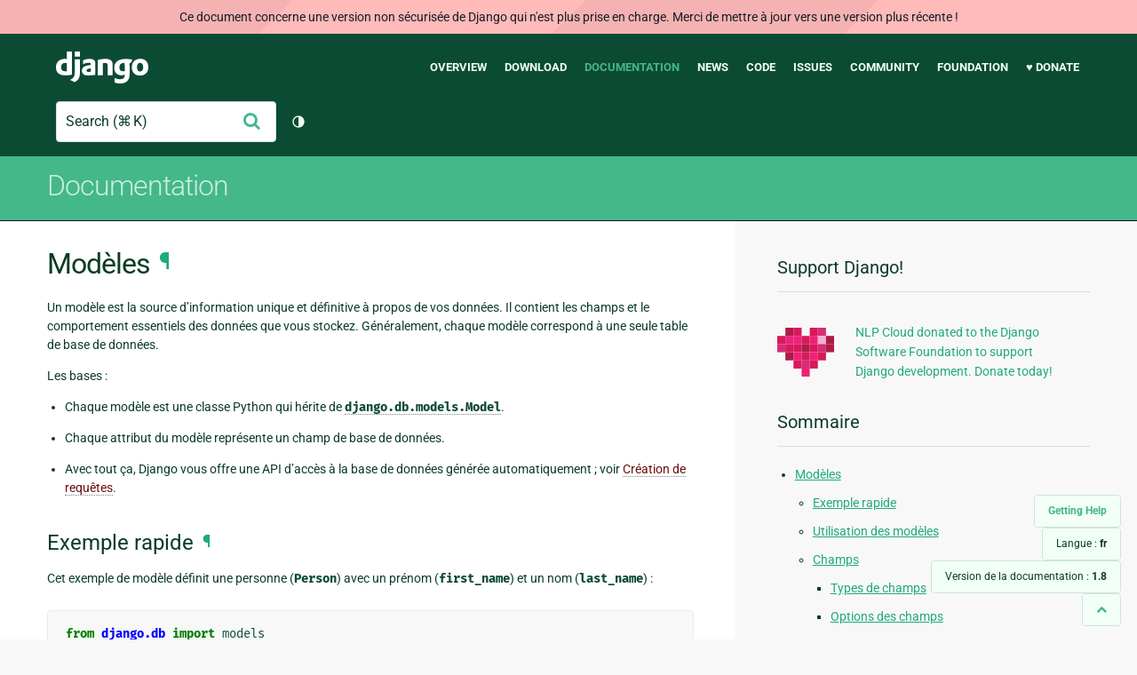

--- FILE ---
content_type: text/html; charset=utf-8
request_url: https://docs.djangoproject.com/fr/1.8/topics/db/models/
body_size: 29667
content:
<!DOCTYPE html>
<html lang="fr">
  <head>
    <meta charset="utf-8">
    <meta http-equiv="X-UA-Compatible" content="IE=edge">
    <meta name="viewport" content="width=device-width, initial-scale=1">
    <meta name="ROBOTS" content="ALL" />
    <meta name="MSSmartTagsPreventParsing" content="true" />
    <meta name="Copyright" content="Django Software Foundation" />
    <meta name="keywords" content="Python, Django, framework, open-source" />
    <meta name="description" content="" />
    <meta name="fediverse:creator" content="@django@fosstodon.org" />
    
  
    
      
    
  
  <link rel="canonical" href="https://docs.djangoproject.com/fr/6.0/topics/db/models/">
  
    
      
    
    <link rel="alternate"
          hreflang="en"
          href="https://docs.djangoproject.com/en/1.8/topics/db/models/">
  
    
      
    
    <link rel="alternate"
          hreflang="fr"
          href="https://docs.djangoproject.com/fr/1.8/topics/db/models/">
  

  <link rel="search"
        type="application/opensearchdescription+xml"
        href="https://docs.djangoproject.com/fr/1.8/search/description/"
        title="Documentation de Django">

    <!-- Favicons -->
    <link rel="apple-touch-icon" href="https://static.djangoproject.com/img/icon-touch.e4872c4da341.png">
    <link rel="icon" sizes="192x192" href="https://static.djangoproject.com/img/icon-touch.e4872c4da341.png">
    <link rel="shortcut icon" href="https://static.djangoproject.com/img/favicon.6dbf28c0650e.ico">
    <meta name="msapplication-TileColor" content="#113228">
    <meta name="msapplication-TileImage" content="https://static.djangoproject.com/img/icon-tile.b01ac0ef9f67.png">
    <meta name="theme-color" content="#0C4B33">

    
      <meta property="og:title" content="Modèles | Documentation de Django" />
      <meta property="og:description" content="The web framework for perfectionists with deadlines." />
      <meta property="og:image" content="https://static.djangoproject.com/img/logos/django-logo-negative.1d528e2cb5fb.png" />
      <meta property="og:image:alt" content="Django logo" />
      <meta property="og:image:width" content="1200" />
      <meta property="og:image:height" content="546" />
      <meta property="og:image:type" content="image/png"/>
      <meta property="og:url" content="https://docs.djangoproject.com/fr/1.8/topics/db/models/" />
      <meta property="og:site_name" content="Django Project" />

      <meta property="twitter:creator" content="djangoproject" />
      <meta property="twitter:site" content="djangoproject" />
      <meta property="twitter:card" content="summary">
    

    <title>Modèles | Documentation de Django | Django</title>

    <link rel="stylesheet" href="https://static.djangoproject.com/css/output.cec6df2d8bbd.css" >

    <script src="https://static.djangoproject.com/js/mod/switch-dark-mode.139625c684db.js"></script>
    
  </head>

  <body id="generic" class="">
    
  
    <div id="outdated-warning" class="doc-floating-warning">
      Ce document concerne une version non sécurisée de Django qui n'est plus prise en charge. Merci de mettre à jour vers une version plus récente ! 
    </div>
  


    <a href="#main-content" class="skip-link">Skip to main content</a>
    

<header id="top">
  <div class="container container--flex--wrap--mobile">
    <a class="logo" href="https://www.djangoproject.com/">Django</a>
    <p class="meta">The web framework for perfectionists with deadlines.</p>
    <button class="menu-button">
      <i class="icon icon-reorder"></i>
      <span class="visuallyhidden">Menu</span>
    </button>
    <nav aria-labelledby="navigation-header">
      <span id="navigation-header" class="visuallyhidden">Main navigation</span>
      <ul>
        <li>
          <a href="https://www.djangoproject.com/start/overview/">Overview</a>
        </li>
        <li>
          <a href="https://www.djangoproject.com/download/">Download</a>
        </li>
        <li class="active">
          <a href="https://docs.djangoproject.com/">Documentation</a>
        </li>
        <li>
          <a href="https://www.djangoproject.com/weblog/">News</a>
        </li>
        <li>
          <a href="https://github.com/django/django" target="_blank" rel="noopener">Code</a>
        </li>
        <li>
          <a href="https://code.djangoproject.com/">Issues</a>
        </li>
        <li>
          <a href="https://www.djangoproject.com/community/">Community</a>
        </li>
        <li>
          <a href="https://www.djangoproject.com/foundation/">Foundation</a>
        </li>
        <li>
          <a href="https://www.djangoproject.com/fundraising/">&#9829; Donate</a>
        </li>
      </ul>
    </nav>
    <div class="header-tools">
      
<search class="search form-input" aria-labelledby="docs-search-label">
  <form action="https://docs.djangoproject.com/fr/1.8/search/">
    <label id="docs-search-label" class="visuallyhidden" for="id_q">Search</label>
    <input type="search" name="q" placeholder="Search" id="id_q">
    <input type="hidden" name="category" value="">

    <button type="submit">
      <i class="icon icon-search" aria-hidden="true"></i>
      <span class="visuallyhidden">Envoyer</span>
    </button>
  </form>
</search>

      

<button class="theme-toggle">
  <div class="visually-hidden theme-label-when-auto">Changer de thème (actuellement : automatique)</div>
  <div class="visually-hidden theme-label-when-light">Changer de thème (actuellement : clair)</div>
  <div class="visually-hidden theme-label-when-dark">Changer de thème (actuellement : sombre)</div>

  <div class="visually-hidden">Toggle Light / Dark / Auto color theme</div>
  <svg aria-hidden="true" class="theme-icon-when-auto">
    <use xlink:href="#icon-auto" />
  </svg>
  <svg aria-hidden="true" class="theme-icon-when-dark">
    <use xlink:href="#icon-moon" />
  </svg>
  <svg aria-hidden="true" class="theme-icon-when-light">
    <use xlink:href="#icon-sun" />
  </svg>
</button>

    </div>
  </div>
</header>

    

    <section class="copy-banner">
      <div class="container 
  container--flex container--flex--wrap--mobile
">
        
  <p><a href="https://docs.djangoproject.com/fr/1.8/">Documentation</a></p>

      </div>
    </section>

    <div id="billboard">
      
    </div>

    <div class="container sidebar-right">
      <main id="main-content">

        
          
        

        
  <div id="version-switcher">
    <ul id="faq-link">
      <li class="current-link">
        <a href="https://docs.djangoproject.com/fr/1.8/faq/help/">
          <span>Getting Help</span>
        </a>
      </li>
    </ul>
    <ul id="doc-languages" class="language-switcher doc-switcher">
      <li class="current">
        <button>Langue : <strong>fr</strong></button>
      </li>
      
        
      
        
          <li class="other">
            
              
            
            <a href="https://docs.djangoproject.com/en/1.8/topics/db/models/">en</a>
          </li>
        
      
    </ul>

    
    <ul id="doc-versions" class="version-switcher doc-switcher">
      <li class="current ">
        <button>Version de la documentation :
          <strong>1.8</strong>
        </button>
      </li>
      
        
          <li class="other">
            
              
            
            <a href="https://docs.djangoproject.com/fr/dev/topics/db/models/">dev</a>
          </li>
        
      
        
          <li class="other">
            
              
            
            <a href="https://docs.djangoproject.com/fr/6.0/topics/db/models/">6.0</a>
          </li>
        
      
        
          <li class="other">
            
              
            
            <a href="https://docs.djangoproject.com/fr/5.2/topics/db/models/">5.2</a>
          </li>
        
      
        
          <li class="other">
            
              
            
            <a href="https://docs.djangoproject.com/fr/5.1/topics/db/models/">5.1</a>
          </li>
        
      
        
          <li class="other">
            
              
            
            <a href="https://docs.djangoproject.com/fr/5.0/topics/db/models/">5.0</a>
          </li>
        
      
        
          <li class="other">
            
              
            
            <a href="https://docs.djangoproject.com/fr/4.2/topics/db/models/">4.2</a>
          </li>
        
      
        
          <li class="other">
            
              
            
            <a href="https://docs.djangoproject.com/fr/4.1/topics/db/models/">4.1</a>
          </li>
        
      
        
          <li class="other">
            
              
            
            <a href="https://docs.djangoproject.com/fr/4.0/topics/db/models/">4.0</a>
          </li>
        
      
        
          <li class="other">
            
              
            
            <a href="https://docs.djangoproject.com/fr/3.2/topics/db/models/">3.2</a>
          </li>
        
      
        
          <li class="other">
            
              
            
            <a href="https://docs.djangoproject.com/fr/3.1/topics/db/models/">3.1</a>
          </li>
        
      
        
          <li class="other">
            
              
            
            <a href="https://docs.djangoproject.com/fr/3.0/topics/db/models/">3.0</a>
          </li>
        
      
        
          <li class="other">
            
              
            
            <a href="https://docs.djangoproject.com/fr/2.2/topics/db/models/">2.2</a>
          </li>
        
      
        
          <li class="other">
            
              
            
            <a href="https://docs.djangoproject.com/fr/2.1/topics/db/models/">2.1</a>
          </li>
        
      
        
          <li class="other">
            
              
            
            <a href="https://docs.djangoproject.com/fr/2.0/topics/db/models/">2.0</a>
          </li>
        
      
        
          <li class="other">
            
              
            
            <a href="https://docs.djangoproject.com/fr/1.11/topics/db/models/">1.11</a>
          </li>
        
      
        
          <li class="other">
            
              
            
            <a href="https://docs.djangoproject.com/fr/1.10/topics/db/models/">1.10</a>
          </li>
        
      
        
      
    </ul>
    <ul id="backtotop-link">
      <li class="current-link">
        <a href="#top" aria-label="Back to top" class="icon-chevron-up-align"><i class="icon icon-chevron-up"></i></a>
      </li>
    </ul>
  </div>

  
    <article id="docs-content">
      <div class="section" id="s-module-django.db.models">
<span id="s-models"></span><span id="module-django.db.models"></span><span id="models"></span><h1>Modèles<a class="headerlink" href="#module-django.db.models" title="Lien permanent vers ce titre">¶</a></h1>
<p>Un modèle est la source d&#8217;information unique et définitive à propos de vos données. Il contient les champs et le comportement essentiels des données que vous stockez. Généralement, chaque modèle correspond à une seule table de base de données.</p>
<p>Les bases&nbsp;:</p>
<ul class="simple">
<li><p class="first">Chaque modèle est une classe Python qui hérite de <a class="reference internal" href="../../../ref/models/instances/#django.db.models.Model" title="django.db.models.Model"><tt class="xref py py-class docutils literal"><span class="pre">django.db.models.Model</span></tt></a>.</p>
</li>
<li><p class="first">Chaque attribut du modèle représente un champ de base de données.</p>
</li>
<li><p class="first">Avec tout ça, Django vous offre une API d&#8217;accès à la base de données générée automatiquement&nbsp;; voir <a class="reference internal" href="../queries/"><em>Création de requêtes</em></a>.</p>
</li>
</ul>
<div class="section" id="s-quick-example">
<span id="quick-example"></span><h2>Exemple rapide<a class="headerlink" href="#quick-example" title="Lien permanent vers ce titre">¶</a></h2>
<p>Cet exemple de modèle définit une personne (<tt class="docutils literal"><span class="pre">Person</span></tt>) avec un prénom (<tt class="docutils literal"><span class="pre">first_name</span></tt>) et un nom (<tt class="docutils literal"><span class="pre">last_name</span></tt>)&nbsp;:</p>
<div class="highlight-python"><div class="highlight"><pre><span class="kn">from</span> <span class="nn">django.db</span> <span class="kn">import</span> <span class="n">models</span>

<span class="k">class</span> <span class="nc">Person</span><span class="p">(</span><span class="n">models</span><span class="o">.</span><span class="n">Model</span><span class="p">):</span>
    <span class="n">first_name</span> <span class="o">=</span> <span class="n">models</span><span class="o">.</span><span class="n">CharField</span><span class="p">(</span><span class="n">max_length</span><span class="o">=</span><span class="mi">30</span><span class="p">)</span>
    <span class="n">last_name</span> <span class="o">=</span> <span class="n">models</span><span class="o">.</span><span class="n">CharField</span><span class="p">(</span><span class="n">max_length</span><span class="o">=</span><span class="mi">30</span><span class="p">)</span>
</pre></div>
</div>
<p><tt class="docutils literal"><span class="pre">first_name</span></tt> et <tt class="docutils literal"><span class="pre">last_name</span></tt> sont des <a class="reference internal" href="#fields">champs</a> du modèle. Chaque champ est défini comme un attribut de classe, et chaque attribut correspond à une colonne de base de données.</p>
<p>Le modèle <tt class="docutils literal"><span class="pre">Person</span></tt> ci-dessus va créer une table de base de données comme celle-ci&nbsp;:</p>
<div class="highlight-sql"><div class="highlight"><pre><span class="k">CREATE</span> <span class="k">TABLE</span> <span class="n">myapp_person</span> <span class="p">(</span>
    <span class="ss">&quot;id&quot;</span> <span class="nb">serial</span> <span class="k">NOT</span> <span class="k">NULL</span> <span class="k">PRIMARY</span> <span class="k">KEY</span><span class="p">,</span>
    <span class="ss">&quot;first_name&quot;</span> <span class="nb">varchar</span><span class="p">(</span><span class="mi">30</span><span class="p">)</span> <span class="k">NOT</span> <span class="k">NULL</span><span class="p">,</span>
    <span class="ss">&quot;last_name&quot;</span> <span class="nb">varchar</span><span class="p">(</span><span class="mi">30</span><span class="p">)</span> <span class="k">NOT</span> <span class="k">NULL</span>
<span class="p">);</span>
</pre></div>
</div>
<p>Quelques notes techniques&nbsp;:</p>
<ul class="simple">
<li><p class="first">Le nom de la table, <tt class="docutils literal"><span class="pre">myapp_person</span></tt>, est automatiquement dérivé de certaines métadonnées du modèle mais peut être surchargé. Consultez <a class="reference internal" href="../../../ref/models/options/#table-names"><em>Noms de tables</em></a> pour plus de détails.</p>
</li>
<li><p class="first">Un champ <tt class="docutils literal"><span class="pre">id</span></tt> est ajouté automatiquement, mais ce comportement peut être adapté. Voir <a class="reference internal" href="#automatic-primary-key-fields"><em>Champs clé primaire automatiques</em></a>.</p>
</li>
<li><p class="first">Le code SQL <tt class="docutils literal"><span class="pre">CREATE</span> <span class="pre">TABLE</span></tt> de cet exemple est mis en forme avec la syntaxe PostgreSQL, mais il est utile de relever que Django utilise du code SQL adapté au moteur de base de données indiqué dans votre <a class="reference internal" href="../../settings/"><em>fichier de réglages</em></a>.</p>
</li>
</ul>
</div>
<div class="section" id="s-using-models">
<span id="using-models"></span><h2>Utilisation des modèles<a class="headerlink" href="#using-models" title="Lien permanent vers ce titre">¶</a></h2>
<p>Après avoir défini les modèles, il faut indiquer à Django que vous souhaitez <em>utiliser</em> ces modèles. Vous pouvez le faire en éditant votre fichier de réglages et en modifiant le réglage <a class="reference internal" href="../../../ref/settings/#std:setting-INSTALLED_APPS"><tt class="xref std std-setting docutils literal"><span class="pre">INSTALLED_APPS</span></tt></a> pour y ajouter le nom du module qui contient <tt class="docutils literal"><span class="pre">models.py</span></tt>.</p>
<p>Par exemple, si le modèle de votre application se trouve dans le module <tt class="docutils literal"><span class="pre">myapp.models</span></tt> (la structure de paquet créée pour une application par le script  <a class="reference internal" href="../../../ref/django-admin/#django-admin-startapp"><tt class="xref std std-djadmin docutils literal"><span class="pre">manage.py</span> <span class="pre">startapp</span></tt></a>),  <a class="reference internal" href="../../../ref/settings/#std:setting-INSTALLED_APPS"><tt class="xref std std-setting docutils literal"><span class="pre">INSTALLED_APPS</span></tt></a> devrait contenir&nbsp;:</p>
<div class="highlight-python"><div class="highlight"><pre><span class="n">INSTALLED_APPS</span> <span class="o">=</span> <span class="p">(</span>
    <span class="c">#...</span>
    <span class="s">&#39;myapp&#39;</span><span class="p">,</span>
    <span class="c">#...</span>
<span class="p">)</span>
</pre></div>
</div>
<p>Lorsque vous ajoutez de nouvelles applications à <a class="reference internal" href="../../../ref/settings/#std:setting-INSTALLED_APPS"><tt class="xref std std-setting docutils literal"><span class="pre">INSTALLED_APPS</span></tt></a>, n&#8217;oubliez pas ensuite de lancer <a class="reference internal" href="../../../ref/django-admin/#django-admin-migrate"><tt class="xref std std-djadmin docutils literal"><span class="pre">manage.py</span> <span class="pre">migrate</span></tt></a>, en créant éventuellement d&#8217;abord des migrations pour ces applications avec <a class="reference internal" href="../../../ref/django-admin/#django-admin-makemigrations"><tt class="xref std std-djadmin docutils literal"><span class="pre">manage.py</span> <span class="pre">makemigrations</span></tt></a>.</p>
</div>
<div class="section" id="s-fields">
<span id="fields"></span><h2>Champs<a class="headerlink" href="#fields" title="Lien permanent vers ce titre">¶</a></h2>
<p>La partie la plus importante d&#8217;un modèle (et la seule qui soit obligatoire) est la liste des champs de base de données qu&#8217;il définit. Les champs sont définis par des attributs de classe. Faites attention à ne pas choisir des noms de champs qui entrent en conflit avec l&#8217;<a class="reference internal" href="../../../ref/models/instances/"><em>API des modèles</em></a> comme <tt class="docutils literal"><span class="pre">clean</span></tt>, <tt class="docutils literal"><span class="pre">save</span></tt> ou <tt class="docutils literal"><span class="pre">delete</span></tt>.</p>
<p>Exemple&nbsp;:</p>
<div class="highlight-python"><div class="highlight"><pre><span class="kn">from</span> <span class="nn">django.db</span> <span class="kn">import</span> <span class="n">models</span>

<span class="k">class</span> <span class="nc">Musician</span><span class="p">(</span><span class="n">models</span><span class="o">.</span><span class="n">Model</span><span class="p">):</span>
    <span class="n">first_name</span> <span class="o">=</span> <span class="n">models</span><span class="o">.</span><span class="n">CharField</span><span class="p">(</span><span class="n">max_length</span><span class="o">=</span><span class="mi">50</span><span class="p">)</span>
    <span class="n">last_name</span> <span class="o">=</span> <span class="n">models</span><span class="o">.</span><span class="n">CharField</span><span class="p">(</span><span class="n">max_length</span><span class="o">=</span><span class="mi">50</span><span class="p">)</span>
    <span class="n">instrument</span> <span class="o">=</span> <span class="n">models</span><span class="o">.</span><span class="n">CharField</span><span class="p">(</span><span class="n">max_length</span><span class="o">=</span><span class="mi">100</span><span class="p">)</span>

<span class="k">class</span> <span class="nc">Album</span><span class="p">(</span><span class="n">models</span><span class="o">.</span><span class="n">Model</span><span class="p">):</span>
    <span class="n">artist</span> <span class="o">=</span> <span class="n">models</span><span class="o">.</span><span class="n">ForeignKey</span><span class="p">(</span><span class="n">Musician</span><span class="p">)</span>
    <span class="n">name</span> <span class="o">=</span> <span class="n">models</span><span class="o">.</span><span class="n">CharField</span><span class="p">(</span><span class="n">max_length</span><span class="o">=</span><span class="mi">100</span><span class="p">)</span>
    <span class="n">release_date</span> <span class="o">=</span> <span class="n">models</span><span class="o">.</span><span class="n">DateField</span><span class="p">()</span>
    <span class="n">num_stars</span> <span class="o">=</span> <span class="n">models</span><span class="o">.</span><span class="n">IntegerField</span><span class="p">()</span>
</pre></div>
</div>
<div class="section" id="s-field-types">
<span id="field-types"></span><h3>Types de champs<a class="headerlink" href="#field-types" title="Lien permanent vers ce titre">¶</a></h3>
<p>Chaque champ de votre modèle doit être une instance de la classe <a class="reference internal" href="../../../ref/models/fields/#django.db.models.Field" title="django.db.models.Field"><tt class="xref py py-class docutils literal"><span class="pre">Field</span></tt></a> appropriée. Django utilise les types des classes de champs pour déterminer un certain nombre de choses&nbsp;:</p>
<ul class="simple">
<li><p class="first">Le type de colonne de la base de données (ex&nbsp;: <tt class="docutils literal"><span class="pre">INTEGER</span></tt>, <tt class="docutils literal"><span class="pre">VARCHAR</span></tt>).</p>
</li>
<li><p class="first">Le <a class="reference internal" href="../../../ref/forms/widgets/"><em>composant HTML</em></a> par défaut à utiliser lors de la création d&#8217;un champ de formulaire (par ex.&nbsp;: <tt class="docutils literal"><span class="pre">&lt;input</span> <span class="pre">type=&quot;text&quot;&gt;</span></tt>, <tt class="docutils literal"><span class="pre">&lt;select&gt;</span></tt>).</p>
</li>
<li><p class="first">Les exigences minimales de validation, utilisées dans l&#8217;administration de Django et dans les formulaires générés automatiquement.</p>
</li>
</ul>
<p>Django est fourni avec des dizaines de types de champs intégrés&nbsp;; vous trouverez la liste complète dans la <a class="reference internal" href="../../../ref/models/fields/#model-field-types"><em>référence des champs de modèle</em></a>. Vous pouvez facilement écrire vos propres champs si ceux proposés par Django ne font pas l&#8217;affaire&nbsp;; voir <a class="reference internal" href="../../../howto/custom-model-fields/"><em>Écriture de champs de modèles personnalisés</em></a>.</p>
</div>
<div class="section" id="s-field-options">
<span id="field-options"></span><h3>Options des champs<a class="headerlink" href="#field-options" title="Lien permanent vers ce titre">¶</a></h3>
<p>Chaque champ accepte un certain nombre de paramètres spécifiques (documentés dans la <a class="reference internal" href="../../../ref/models/fields/#model-field-types"><em>référence des champs de modèle</em></a>). Par exemple, <a class="reference internal" href="../../../ref/models/fields/#django.db.models.CharField" title="django.db.models.CharField"><tt class="xref py py-class docutils literal"><span class="pre">CharField</span></tt></a> (et ses sous-classes) exige un paramètre <a class="reference internal" href="../../../ref/models/fields/#django.db.models.CharField.max_length" title="django.db.models.CharField.max_length"><tt class="xref py py-attr docutils literal"><span class="pre">max_length</span></tt></a> indiquant la taille du champ de base de données <tt class="docutils literal"><span class="pre">VARCHAR</span></tt> qui stockera les données.</p>
<p>Il existe aussi un ensemble de paramètres communs à tous les types de champs. Ils sont tous facultatifs. Ils sont décrits en détails dans la <a class="reference internal" href="../../../ref/models/fields/#common-model-field-options"><em>référence</em></a>, mais voici un résumé rapide de ceux qui sont le plus souvent utilisés&nbsp;:</p>
<dl class="docutils">
<dt><a class="reference internal" href="../../../ref/models/fields/#django.db.models.Field.null" title="django.db.models.Field.null"><tt class="xref py py-attr docutils literal"><span class="pre">null</span></tt></a></dt>
<dd><p class="first last">Si la valeur est <tt class="docutils literal"><span class="pre">True</span></tt>, Django stocke les valeurs vides avec  <tt class="docutils literal"><span class="pre">NULL</span></tt> dans la base de données. La valeur par défaut est <tt class="docutils literal"><span class="pre">False</span></tt>.</p>
</dd>
<dt><a class="reference internal" href="../../../ref/models/fields/#django.db.models.Field.blank" title="django.db.models.Field.blank"><tt class="xref py py-attr docutils literal"><span class="pre">blank</span></tt></a></dt>
<dd><p class="first">Si la valeur est <tt class="docutils literal"><span class="pre">True</span></tt>, le champ peut être vide. La valeur par défaut est <tt class="docutils literal"><span class="pre">False</span></tt>.</p>
<p class="last">Notez que ce n&#8217;est pas la même chose que <a class="reference internal" href="../../../ref/models/fields/#django.db.models.Field.null" title="django.db.models.Field.null"><tt class="xref py py-attr docutils literal"><span class="pre">null</span></tt></a>. <a class="reference internal" href="../../../ref/models/fields/#django.db.models.Field.null" title="django.db.models.Field.null"><tt class="xref py py-attr docutils literal"><span class="pre">null</span></tt></a> est purement lié à la base de données alors que <a class="reference internal" href="../../../ref/models/fields/#django.db.models.Field.blank" title="django.db.models.Field.blank"><tt class="xref py py-attr docutils literal"><span class="pre">blank</span></tt></a> est lié à la validation. Si un champ possède <a class="reference internal" href="../../../ref/models/fields/#django.db.models.Field.blank" title="django.db.models.Field.blank"><tt class="xref py py-attr docutils literal"><span class="pre">blank=True</span></tt></a>, la validation de formulaire permet la saisie d&#8217;une valeur vide. Si un champ possède <a class="reference internal" href="../../../ref/models/fields/#django.db.models.Field.blank" title="django.db.models.Field.blank"><tt class="xref py py-attr docutils literal"><span class="pre">blank=False</span></tt></a>, le champ est obligatoire.</p>
</dd>
<dt><a class="reference internal" href="../../../ref/models/fields/#django.db.models.Field.choices" title="django.db.models.Field.choices"><tt class="xref py py-attr docutils literal"><span class="pre">choices</span></tt></a></dt>
<dd><p class="first">Un itérable (une liste ou un tuple) de tuples à 2 valeurs à utiliser comme liste de choix pour ce champ. Quand ce paramètre est présent, le composant de formulaire par défaut est une liste déroulante au lieu du champ de texte standard et seules les valeurs proposées dans la liste seront acceptées.</p>
<p>Une liste de choix ressemble à ceci&nbsp;:</p>
<div class="highlight-python"><div class="highlight"><pre><span class="n">YEAR_IN_SCHOOL_CHOICES</span> <span class="o">=</span> <span class="p">(</span>
    <span class="p">(</span><span class="s">&#39;FR&#39;</span><span class="p">,</span> <span class="s">&#39;Freshman&#39;</span><span class="p">),</span>
    <span class="p">(</span><span class="s">&#39;SO&#39;</span><span class="p">,</span> <span class="s">&#39;Sophomore&#39;</span><span class="p">),</span>
    <span class="p">(</span><span class="s">&#39;JR&#39;</span><span class="p">,</span> <span class="s">&#39;Junior&#39;</span><span class="p">),</span>
    <span class="p">(</span><span class="s">&#39;SR&#39;</span><span class="p">,</span> <span class="s">&#39;Senior&#39;</span><span class="p">),</span>
    <span class="p">(</span><span class="s">&#39;GR&#39;</span><span class="p">,</span> <span class="s">&#39;Graduate&#39;</span><span class="p">),</span>
<span class="p">)</span>
</pre></div>
</div>
<p>Le premier élément de chaque tuple est la valeur qui sera stockée dans la base de données, le second élément est celui qui est affiché dans le composant de formulaire par défaut ou dans un <tt class="docutils literal"><span class="pre">ModelChoiceField</span></tt>. Étant donné une instance d&#8217;un objet modèle, la valeur d&#8217;affichage d&#8217;un champ comportant des choix peut être accédée en utilisant la méthode <tt class="docutils literal"><span class="pre">get_FOO_display</span></tt>. Par exemple&nbsp;:</p>
<div class="highlight-python"><div class="highlight"><pre><span class="kn">from</span> <span class="nn">django.db</span> <span class="kn">import</span> <span class="n">models</span>

<span class="k">class</span> <span class="nc">Person</span><span class="p">(</span><span class="n">models</span><span class="o">.</span><span class="n">Model</span><span class="p">):</span>
    <span class="n">SHIRT_SIZES</span> <span class="o">=</span> <span class="p">(</span>
        <span class="p">(</span><span class="s">&#39;S&#39;</span><span class="p">,</span> <span class="s">&#39;Small&#39;</span><span class="p">),</span>
        <span class="p">(</span><span class="s">&#39;M&#39;</span><span class="p">,</span> <span class="s">&#39;Medium&#39;</span><span class="p">),</span>
        <span class="p">(</span><span class="s">&#39;L&#39;</span><span class="p">,</span> <span class="s">&#39;Large&#39;</span><span class="p">),</span>
    <span class="p">)</span>
    <span class="n">name</span> <span class="o">=</span> <span class="n">models</span><span class="o">.</span><span class="n">CharField</span><span class="p">(</span><span class="n">max_length</span><span class="o">=</span><span class="mi">60</span><span class="p">)</span>
    <span class="n">shirt_size</span> <span class="o">=</span> <span class="n">models</span><span class="o">.</span><span class="n">CharField</span><span class="p">(</span><span class="n">max_length</span><span class="o">=</span><span class="mi">1</span><span class="p">,</span> <span class="n">choices</span><span class="o">=</span><span class="n">SHIRT_SIZES</span><span class="p">)</span>
</pre></div>
</div>
<div class="last highlight-python"><div class="highlight"><pre><span class="gp">&gt;&gt;&gt; </span><span class="n">p</span> <span class="o">=</span> <span class="n">Person</span><span class="p">(</span><span class="n">name</span><span class="o">=</span><span class="s">&quot;Fred Flintstone&quot;</span><span class="p">,</span> <span class="n">shirt_size</span><span class="o">=</span><span class="s">&quot;L&quot;</span><span class="p">)</span>
<span class="gp">&gt;&gt;&gt; </span><span class="n">p</span><span class="o">.</span><span class="n">save</span><span class="p">()</span>
<span class="gp">&gt;&gt;&gt; </span><span class="n">p</span><span class="o">.</span><span class="n">shirt_size</span>
<span class="go">&#39;L&#39;</span>
<span class="gp">&gt;&gt;&gt; </span><span class="n">p</span><span class="o">.</span><span class="n">get_shirt_size_display</span><span class="p">()</span>
<span class="go">&#39;Large&#39;</span>
</pre></div>
</div>
</dd>
<dt><a class="reference internal" href="../../../ref/models/fields/#django.db.models.Field.default" title="django.db.models.Field.default"><tt class="xref py py-attr docutils literal"><span class="pre">default</span></tt></a></dt>
<dd><p class="first last">La valeur par défaut du champ. Cela peut être une valeur ou un objet exécutable. Dans ce dernier cas, l&#8217;objet est appelé lors de chaque création d&#8217;un nouvel objet.</p>
</dd>
<dt><a class="reference internal" href="../../../ref/models/fields/#django.db.models.Field.help_text" title="django.db.models.Field.help_text"><tt class="xref py py-attr docutils literal"><span class="pre">help_text</span></tt></a></dt>
<dd><p class="first last">Texte d&#8217;aide supplémentaire à afficher avec le composant de formulaire. Utile pour la documentation même si le champ n&#8217;est pas utilisé dans un formulaire.</p>
</dd>
<dt><a class="reference internal" href="../../../ref/models/fields/#django.db.models.Field.primary_key" title="django.db.models.Field.primary_key"><tt class="xref py py-attr docutils literal"><span class="pre">primary_key</span></tt></a></dt>
<dd><p class="first">Si la valeur est <tt class="docutils literal"><span class="pre">True</span></tt>, ce champ représentera la clé primaire du modèle.</p>
<p>Si vous n&#8217;indiquez aucun paramètre <a class="reference internal" href="../../../ref/models/fields/#django.db.models.Field.primary_key" title="django.db.models.Field.primary_key"><tt class="xref py py-attr docutils literal"><span class="pre">primary_key=True</span></tt></a> dans les champs d&#8217;un modèle, Django ajoute automatiquement un champ <a class="reference internal" href="../../../ref/models/fields/#django.db.models.IntegerField" title="django.db.models.IntegerField"><tt class="xref py py-class docutils literal"><span class="pre">IntegerField</span></tt></a> pour constituer une clé primaire&nbsp;; il n&#8217;est donc pas nécessaire de définir le paramètre <a class="reference internal" href="../../../ref/models/fields/#django.db.models.Field.primary_key" title="django.db.models.Field.primary_key"><tt class="xref py py-attr docutils literal"><span class="pre">primary_key=True</span></tt></a> pour un champ sauf si vous souhaitez modifier le comportement par défaut de clé primaire automatique. Pour en savoir plus, consultez <a class="reference internal" href="#automatic-primary-key-fields"><em>Champs clé primaire automatiques</em></a>.</p>
<p>Le champ de clé primaire est en lecture seule. Si vous modifiez la valeur de la clé primaire d&#8217;un objet existant et que vous l&#8217;enregistrez, un nouvel objet est créé en parallèle à l&#8217;ancien. Par exemple&nbsp;:</p>
<div class="highlight-python"><div class="highlight"><pre><span class="kn">from</span> <span class="nn">django.db</span> <span class="kn">import</span> <span class="n">models</span>

<span class="k">class</span> <span class="nc">Fruit</span><span class="p">(</span><span class="n">models</span><span class="o">.</span><span class="n">Model</span><span class="p">):</span>
    <span class="n">name</span> <span class="o">=</span> <span class="n">models</span><span class="o">.</span><span class="n">CharField</span><span class="p">(</span><span class="n">max_length</span><span class="o">=</span><span class="mi">100</span><span class="p">,</span> <span class="n">primary_key</span><span class="o">=</span><span class="bp">True</span><span class="p">)</span>
</pre></div>
</div>
<div class="last highlight-pycon"><div class="highlight"><pre><span class="gp">&gt;&gt;&gt; </span><span class="n">fruit</span> <span class="o">=</span> <span class="n">Fruit</span><span class="o">.</span><span class="n">objects</span><span class="o">.</span><span class="n">create</span><span class="p">(</span><span class="n">name</span><span class="o">=</span><span class="s">&#39;Apple&#39;</span><span class="p">)</span>
<span class="gp">&gt;&gt;&gt; </span><span class="n">fruit</span><span class="o">.</span><span class="n">name</span> <span class="o">=</span> <span class="s">&#39;Pear&#39;</span>
<span class="gp">&gt;&gt;&gt; </span><span class="n">fruit</span><span class="o">.</span><span class="n">save</span><span class="p">()</span>
<span class="gp">&gt;&gt;&gt; </span><span class="n">Fruit</span><span class="o">.</span><span class="n">objects</span><span class="o">.</span><span class="n">values_list</span><span class="p">(</span><span class="s">&#39;name&#39;</span><span class="p">,</span> <span class="n">flat</span><span class="o">=</span><span class="bp">True</span><span class="p">)</span>
<span class="go">[&#39;Apple&#39;, &#39;Pear&#39;]</span>
</pre></div>
</div>
</dd>
<dt><a class="reference internal" href="../../../ref/models/fields/#django.db.models.Field.unique" title="django.db.models.Field.unique"><tt class="xref py py-attr docutils literal"><span class="pre">unique</span></tt></a></dt>
<dd><p class="first last">Si la valeur est <tt class="docutils literal"><span class="pre">True</span></tt>, ce champ doit être unique dans toute la table.</p>
</dd>
</dl>
<p>Répétons encore une fois que ce n&#8217;était que de courtes descriptions des options de champs les plus courantes. Des détails complets peuvent être obtenus dans la <a class="reference internal" href="../../../ref/models/fields/#common-model-field-options"><em>référence des options communes des champs de modèle</em></a>.</p>
</div>
<div class="section" id="s-automatic-primary-key-fields">
<span id="s-id1"></span><span id="automatic-primary-key-fields"></span><span id="id1"></span><h3>Champs clé primaire automatiques<a class="headerlink" href="#automatic-primary-key-fields" title="Lien permanent vers ce titre">¶</a></h3>
<p>Par défaut, Django ajoute à chaque modèle le champ suivant&nbsp;:</p>
<div class="highlight-python"><div class="highlight"><pre><span class="nb">id</span> <span class="o">=</span> <span class="n">models</span><span class="o">.</span><span class="n">AutoField</span><span class="p">(</span><span class="n">primary_key</span><span class="o">=</span><span class="bp">True</span><span class="p">)</span>
</pre></div>
</div>
<p>C&#8217;est une clé primaire avec incrémentation automatique.</p>
<p>Si vous souhaitez spécifier une clé primaire personnalisée, il suffit d&#8217;ajouter <a class="reference internal" href="../../../ref/models/fields/#django.db.models.Field.primary_key" title="django.db.models.Field.primary_key"><tt class="xref py py-attr docutils literal"><span class="pre">primary_key=True</span></tt></a> à l&#8217;un de vos champs. Si Django voit que vous avez explicitement défini  <a class="reference internal" href="../../../ref/models/fields/#django.db.models.Field.primary_key" title="django.db.models.Field.primary_key"><tt class="xref py py-attr docutils literal"><span class="pre">Field.primary_key</span></tt></a>, il n&#8217;ajoutera pas de colonne <tt class="docutils literal"><span class="pre">id</span></tt> automatique.</p>
<p>Pour chaque modèle, il est obligatoire d&#8217;avoir un et un seul champ ayant le paramètre <a class="reference internal" href="../../../ref/models/fields/#django.db.models.Field.primary_key" title="django.db.models.Field.primary_key"><tt class="xref py py-attr docutils literal"><span class="pre">primary_key=True</span></tt></a> (qu&#8217;il soit déclaré explicitement ou ajouté automatiquement).</p>
</div>
<div class="section" id="s-verbose-field-names">
<span id="s-id2"></span><span id="verbose-field-names"></span><span id="id2"></span><h3>Noms de champs verbeux<a class="headerlink" href="#verbose-field-names" title="Lien permanent vers ce titre">¶</a></h3>
<p>Chaque type de champ, à l&#8217;exception de <a class="reference internal" href="../../../ref/models/fields/#django.db.models.ForeignKey" title="django.db.models.ForeignKey"><tt class="xref py py-class docutils literal"><span class="pre">ForeignKey</span></tt></a>, <a class="reference internal" href="../../../ref/models/fields/#django.db.models.ManyToManyField" title="django.db.models.ManyToManyField"><tt class="xref py py-class docutils literal"><span class="pre">ManyToManyField</span></tt></a> et <a class="reference internal" href="../../../ref/models/fields/#django.db.models.OneToOneField" title="django.db.models.OneToOneField"><tt class="xref py py-class docutils literal"><span class="pre">OneToOneField</span></tt></a>, accepte un premier paramètre positionnel facultatif, un nom verbeux. Si le nom verbeux n&#8217;est pas défini, Django le crée automatiquement en se basant sur le nom d&#8217;attribut du champ, remplaçant les soulignements par des espaces.</p>
<p>Dans cet exemple, le nom verbeux est <tt class="docutils literal"><span class="pre">&quot;person's</span> <span class="pre">first</span> <span class="pre">name&quot;</span></tt>:</p>
<div class="highlight-python"><div class="highlight"><pre><span class="n">first_name</span> <span class="o">=</span> <span class="n">models</span><span class="o">.</span><span class="n">CharField</span><span class="p">(</span><span class="s">&quot;person&#39;s first name&quot;</span><span class="p">,</span> <span class="n">max_length</span><span class="o">=</span><span class="mi">30</span><span class="p">)</span>
</pre></div>
</div>
<p>Dans cet exemple, le nom verbeux est <tt class="docutils literal"><span class="pre">&quot;first</span> <span class="pre">name&quot;</span></tt>:</p>
<div class="highlight-python"><div class="highlight"><pre><span class="n">first_name</span> <span class="o">=</span> <span class="n">models</span><span class="o">.</span><span class="n">CharField</span><span class="p">(</span><span class="n">max_length</span><span class="o">=</span><span class="mi">30</span><span class="p">)</span>
</pre></div>
</div>
<p><a class="reference internal" href="../../../ref/models/fields/#django.db.models.ForeignKey" title="django.db.models.ForeignKey"><tt class="xref py py-class docutils literal"><span class="pre">ForeignKey</span></tt></a>, <a class="reference internal" href="../../../ref/models/fields/#django.db.models.ManyToManyField" title="django.db.models.ManyToManyField"><tt class="xref py py-class docutils literal"><span class="pre">ManyToManyField</span></tt></a> et <a class="reference internal" href="../../../ref/models/fields/#django.db.models.OneToOneField" title="django.db.models.OneToOneField"><tt class="xref py py-class docutils literal"><span class="pre">OneToOneField</span></tt></a> exigent que le premier paramètre soit une classe de modèle, il est donc nécessaire d&#8217;utiliser le paramètre nommé <a class="reference internal" href="../../../ref/models/fields/#django.db.models.Field.verbose_name" title="django.db.models.Field.verbose_name"><tt class="xref py py-attr docutils literal"><span class="pre">verbose_name</span></tt></a>:</p>
<div class="highlight-python"><div class="highlight"><pre><span class="n">poll</span> <span class="o">=</span> <span class="n">models</span><span class="o">.</span><span class="n">ForeignKey</span><span class="p">(</span><span class="n">Poll</span><span class="p">,</span> <span class="n">verbose_name</span><span class="o">=</span><span class="s">&quot;the related poll&quot;</span><span class="p">)</span>
<span class="n">sites</span> <span class="o">=</span> <span class="n">models</span><span class="o">.</span><span class="n">ManyToManyField</span><span class="p">(</span><span class="n">Site</span><span class="p">,</span> <span class="n">verbose_name</span><span class="o">=</span><span class="s">&quot;list of sites&quot;</span><span class="p">)</span>
<span class="n">place</span> <span class="o">=</span> <span class="n">models</span><span class="o">.</span><span class="n">OneToOneField</span><span class="p">(</span><span class="n">Place</span><span class="p">,</span> <span class="n">verbose_name</span><span class="o">=</span><span class="s">&quot;related place&quot;</span><span class="p">)</span>
</pre></div>
</div>
<p>La convention est de ne pas mettre en majuscule la première lettre de <a class="reference internal" href="../../../ref/models/fields/#django.db.models.Field.verbose_name" title="django.db.models.Field.verbose_name"><tt class="xref py py-attr docutils literal"><span class="pre">verbose_name</span></tt></a>. Django le fera automatiquement là où il pense que c&#8217;est nécessaire.</p>
</div>
<div class="section" id="s-relationships">
<span id="relationships"></span><h3>Relations<a class="headerlink" href="#relationships" title="Lien permanent vers ce titre">¶</a></h3>
<p>Clairement, la puissance des base de données relationnelles se trouve dans les liaisons entre tables. Django propose des méthodes pour définir les trois types de relations les plus courantes&nbsp;: plusieurs-à-un, plusieurs-à-plusieurs et un-à-un.</p>
<div class="section" id="s-many-to-one-relationships">
<span id="many-to-one-relationships"></span><h4>Relations plusieurs-à-un<a class="headerlink" href="#many-to-one-relationships" title="Lien permanent vers ce titre">¶</a></h4>
<p>Pour définir une relation plusieurs-à-un, utilisez <a class="reference internal" href="../../../ref/models/fields/#django.db.models.ForeignKey" title="django.db.models.ForeignKey"><tt class="xref py py-class docutils literal"><span class="pre">django.db.models.ForeignKey</span></tt></a>. Son utilisation est pareille à celle des autres types de champs <a class="reference internal" href="../../../ref/models/fields/#django.db.models.Field" title="django.db.models.Field"><tt class="xref py py-class docutils literal"><span class="pre">Field</span></tt></a>&nbsp;: il s&#8217;agit d&#8217;un attribut de classe d&#8217;un modèle.</p>
<p><a class="reference internal" href="../../../ref/models/fields/#django.db.models.ForeignKey" title="django.db.models.ForeignKey"><tt class="xref py py-class docutils literal"><span class="pre">ForeignKey</span></tt></a> exige un paramètre positionnel&nbsp;: la classe à laquelle le modèle est lié.</p>
<p>Par exemple, si un modèle <tt class="docutils literal"><span class="pre">Car</span></tt> (voiture) possède un <tt class="docutils literal"><span class="pre">Manufacturer</span></tt> (fabriquant), c&#8217;est-à-dire qu&#8217;un <tt class="docutils literal"><span class="pre">Manufacturer</span></tt> peut produire plusieurs voitures mais chaque <tt class="docutils literal"><span class="pre">Car</span></tt> n&#8217;a qu&#8217;un seul <tt class="docutils literal"><span class="pre">Manufacturer</span></tt>, voici le code correspondant&nbsp;:</p>
<div class="highlight-python"><div class="highlight"><pre><span class="kn">from</span> <span class="nn">django.db</span> <span class="kn">import</span> <span class="n">models</span>

<span class="k">class</span> <span class="nc">Manufacturer</span><span class="p">(</span><span class="n">models</span><span class="o">.</span><span class="n">Model</span><span class="p">):</span>
    <span class="c"># ...</span>
    <span class="k">pass</span>

<span class="k">class</span> <span class="nc">Car</span><span class="p">(</span><span class="n">models</span><span class="o">.</span><span class="n">Model</span><span class="p">):</span>
    <span class="n">manufacturer</span> <span class="o">=</span> <span class="n">models</span><span class="o">.</span><span class="n">ForeignKey</span><span class="p">(</span><span class="n">Manufacturer</span><span class="p">)</span>
    <span class="c"># ...</span>
</pre></div>
</div>
<p>Il est aussi possible de créer des <a class="reference internal" href="../../../ref/models/fields/#recursive-relationships"><em>relations récursives</em></a> (un objet avec une relation plusieurs-à-un avec lui-même) et des <a class="reference internal" href="../../../ref/models/fields/#lazy-relationships"><em>relations vers des modèles non encore définis</em></a>&nbsp;; consultez la <a class="reference internal" href="../../../ref/models/fields/#ref-foreignkey"><em>référence des champs de modèle</em></a> pour plus de détails.</p>
<p>Il est recommandé mais non obligatoire que le nom d&#8217;un champ <a class="reference internal" href="../../../ref/models/fields/#django.db.models.ForeignKey" title="django.db.models.ForeignKey"><tt class="xref py py-class docutils literal"><span class="pre">ForeignKey</span></tt></a> (<tt class="docutils literal"><span class="pre">manufacturer</span></tt> dans l&#8217;exemple ci-dessus) soit égal au nom du modèle en minuscules. Vous pouvez évidemment nommer le champ de la manière qui vous convient. Par exemple&nbsp;:</p>
<div class="highlight-python"><div class="highlight"><pre><span class="k">class</span> <span class="nc">Car</span><span class="p">(</span><span class="n">models</span><span class="o">.</span><span class="n">Model</span><span class="p">):</span>
    <span class="n">company_that_makes_it</span> <span class="o">=</span> <span class="n">models</span><span class="o">.</span><span class="n">ForeignKey</span><span class="p">(</span><span class="n">Manufacturer</span><span class="p">)</span>
    <span class="c"># ...</span>
</pre></div>
</div>
<div class="admonition seealso">
<p class="first admonition-title">Voir aussi</p>
<p>Les champs <a class="reference internal" href="../../../ref/models/fields/#django.db.models.ForeignKey" title="django.db.models.ForeignKey"><tt class="xref py py-class docutils literal"><span class="pre">ForeignKey</span></tt></a> acceptent quelques paramètres supplémentaires qui sont présentés dans la <a class="reference internal" href="../../../ref/models/fields/#foreign-key-arguments"><em>référence des champs de modèle</em></a>. Ces options aident à spécifier le fonctionnement de la relation&nbsp;; toutes sont facultatives.</p>
<p>Pour plus de détails sur l&#8217;accès aux objets par référence liée inverse, consultez l&#8217;<a class="reference internal" href="../queries/#backwards-related-objects"><em>exemple de l&#8217;accès aux relations inverses</em></a>.</p>
<p class="last">Pour des exemples de code, consultez les <a class="reference internal" href="../examples/many_to_one/"><em>exemples de relations plusieurs-à-un entre modèles</em></a>.</p>
</div>
</div>
<div class="section" id="s-many-to-many-relationships">
<span id="many-to-many-relationships"></span><h4>Relations plusieurs-à-plusieurs<a class="headerlink" href="#many-to-many-relationships" title="Lien permanent vers ce titre">¶</a></h4>
<p>Pour définir une relation plusieurs-à-plusieurs, utilisez <a class="reference internal" href="../../../ref/models/fields/#django.db.models.ManyToManyField" title="django.db.models.ManyToManyField"><tt class="xref py py-class docutils literal"><span class="pre">django.db.models.ManyToManyField</span></tt></a>. Son utilisation est pareille à celle des autres types de champs <a class="reference internal" href="../../../ref/models/fields/#django.db.models.Field" title="django.db.models.Field"><tt class="xref py py-class docutils literal"><span class="pre">Field</span></tt></a>&nbsp;: il s&#8217;agit d&#8217;un attribut de classe d&#8217;un modèle.</p>
<p><a class="reference internal" href="../../../ref/models/fields/#django.db.models.ManyToManyField" title="django.db.models.ManyToManyField"><tt class="xref py py-class docutils literal"><span class="pre">ManyToManyField</span></tt></a> exige un paramètre positionnel&nbsp;: la classe à laquelle le modèle est lié.</p>
<p>Par exemple, si une <tt class="docutils literal"><span class="pre">Pizza</span></tt> possède plusieurs objets <tt class="docutils literal"><span class="pre">Topping</span></tt> (garniture), c&#8217;est-à-dire qu&#8217;un <tt class="docutils literal"><span class="pre">Topping</span></tt> peut se trouver sur plusieurs pizzas et chaque <tt class="docutils literal"><span class="pre">Pizza</span></tt> possède plusieurs garnitures, voici comment ce cas de figure serait représenté&nbsp;:</p>
<div class="highlight-python"><div class="highlight"><pre><span class="kn">from</span> <span class="nn">django.db</span> <span class="kn">import</span> <span class="n">models</span>

<span class="k">class</span> <span class="nc">Topping</span><span class="p">(</span><span class="n">models</span><span class="o">.</span><span class="n">Model</span><span class="p">):</span>
    <span class="c"># ...</span>
    <span class="k">pass</span>

<span class="k">class</span> <span class="nc">Pizza</span><span class="p">(</span><span class="n">models</span><span class="o">.</span><span class="n">Model</span><span class="p">):</span>
    <span class="c"># ...</span>
    <span class="n">toppings</span> <span class="o">=</span> <span class="n">models</span><span class="o">.</span><span class="n">ManyToManyField</span><span class="p">(</span><span class="n">Topping</span><span class="p">)</span>
</pre></div>
</div>
<p>Comme pour <a class="reference internal" href="../../../ref/models/fields/#django.db.models.ForeignKey" title="django.db.models.ForeignKey"><tt class="xref py py-class docutils literal"><span class="pre">ForeignKey</span></tt></a>, il est aussi possible de créer des <a class="reference internal" href="../../../ref/models/fields/#recursive-relationships"><em>relations récursives</em></a> (un objet avec une relation plusieurs-à-plusieurs avec lui-même) et des <a class="reference internal" href="../../../ref/models/fields/#lazy-relationships"><em>relations vers des modèles non encore définis</em></a>&nbsp;; consultez la <a class="reference internal" href="../../../ref/models/fields/#ref-manytomany"><em>référence des champs de modèle</em></a> pour plus de détails.</p>
<p>Il est recommandé mais non obligatoire que le nom d&#8217;un champ <a class="reference internal" href="../../../ref/models/fields/#django.db.models.ManyToManyField" title="django.db.models.ManyToManyField"><tt class="xref py py-class docutils literal"><span class="pre">ManyToManyField</span></tt></a> (<tt class="docutils literal"><span class="pre">toppings</span></tt> dans l&#8217;exemple ci-dessus) soit un pluriel décrivant l&#8217;ensemble des objets modèles liés.</p>
<p>Que le champ <a class="reference internal" href="../../../ref/models/fields/#django.db.models.ManyToManyField" title="django.db.models.ManyToManyField"><tt class="xref py py-class docutils literal"><span class="pre">ManyToManyField</span></tt></a> soit placé sur un modèle ou l&#8217;autre ne change pas grand chose, mais il est essentiel de ne le mettre que dans un des modèles, pas dans les deux.</p>
<p>Généralement, les instances <a class="reference internal" href="../../../ref/models/fields/#django.db.models.ManyToManyField" title="django.db.models.ManyToManyField"><tt class="xref py py-class docutils literal"><span class="pre">ManyToManyField</span></tt></a> devraient être placées dans l&#8217;objet qui va être modifié par un formulaire. Dans l&#8217;exemple ci-dessus, les <cite>toppings`</cite> sont dans <tt class="docutils literal"><span class="pre">Pizza</span></tt> (plutôt que ce soit <tt class="docutils literal"><span class="pre">Topping</span></tt> qui possède un champ <a class="reference internal" href="../../../ref/models/fields/#django.db.models.ManyToManyField" title="django.db.models.ManyToManyField"><tt class="xref py py-class docutils literal"><span class="pre">ManyToManyField</span></tt></a> de <tt class="docutils literal"><span class="pre">pizzas</span></tt> ) parce qu&#8217;il est plus logique d&#8217;imaginer une pizza ayant plusieurs garnitures qu&#8217;une garniture se trouvant dans plusieurs pizzas. De la manière dont les choses ont été définies ci-dessus, le formulaire <tt class="docutils literal"><span class="pre">Pizza</span></tt> permettra de choisir des garnitures.</p>
<div class="admonition seealso">
<p class="first admonition-title">Voir aussi</p>
<p class="last">Consultez les <a class="reference internal" href="../examples/many_to_many/"><em>exemples de relations plusieurs-à-plusieurs entre modèles</em></a> pour voir un exemple complet.</p>
</div>
<p>Les champs <a class="reference internal" href="../../../ref/models/fields/#django.db.models.ManyToManyField" title="django.db.models.ManyToManyField"><tt class="xref py py-class docutils literal"><span class="pre">ManyToManyField</span></tt></a> acceptent aussi quelques paramètres supplémentaires qui sont présentés dans la <a class="reference internal" href="../../../ref/models/fields/#manytomany-arguments"><em>référence des champs de modèle</em></a>. Ces options aident à spécifier le fonctionnement de la relation&nbsp;; toutes sont facultatives.</p>
</div>
<div class="section" id="s-extra-fields-on-many-to-many-relationships">
<span id="s-intermediary-manytomany"></span><span id="extra-fields-on-many-to-many-relationships"></span><span id="intermediary-manytomany"></span><h4>Champs supplémentaires dans les relations plusieurs-à-plusieurs<a class="headerlink" href="#extra-fields-on-many-to-many-relationships" title="Lien permanent vers ce titre">¶</a></h4>
<p>Lorsque vous devez gérer des relations plusieurs-à-plusieurs simples comme le mélange et la combinaison de pizzas et de garnitures, un <a class="reference internal" href="../../../ref/models/fields/#django.db.models.ManyToManyField" title="django.db.models.ManyToManyField"><tt class="xref py py-class docutils literal"><span class="pre">ManyToManyField</span></tt></a> standard suffit. Cependant, il est parfois nécessaire d&#8217;associer des données à la relation entre deux modèles.</p>
<p>Par exemple, considérez le cas d&#8217;une application faisant le lien entre des musiciens et les groupes musicaux auxquels ils appartiennent. Une relation plusieurs-à-plusieurs existe entre une personne et les groupes dont elle est membre, il est donc possible d&#8217;utiliser un champ <a class="reference internal" href="../../../ref/models/fields/#django.db.models.ManyToManyField" title="django.db.models.ManyToManyField"><tt class="xref py py-class docutils literal"><span class="pre">ManyToManyField</span></tt></a> pour représenter cette relation. Cependant, il y a de nombreux détails au sujet de l&#8217;appartenance au groupe qu&#8217;il peut être intéressant de conserver, comme par exemple la date à laquelle la personne à rejoint le groupe.</p>
<p>Pour ces situations, Django permet d&#8217;indiquer le modèle qui sera utilisé pour spécifier la relation plusieurs-à-plusieurs. Il est alors possible de définir des champs supplémentaires dans le modèle intermédiaire. Ce dernier est associé au champ <a class="reference internal" href="../../../ref/models/fields/#django.db.models.ManyToManyField" title="django.db.models.ManyToManyField"><tt class="xref py py-class docutils literal"><span class="pre">ManyToManyField</span></tt></a> en utilisant le paramètre <a class="reference internal" href="../../../ref/models/fields/#django.db.models.ManyToManyField.through" title="django.db.models.ManyToManyField.through"><tt class="xref py py-attr docutils literal"><span class="pre">through</span></tt></a> qui va pointer vers le modèle agissant comme intermédiaire. Dans notre exemple de musique, le code pourrait ressembler à ceci&nbsp;:</p>
<div class="highlight-python"><div class="highlight"><pre><span class="kn">from</span> <span class="nn">django.db</span> <span class="kn">import</span> <span class="n">models</span>

<span class="k">class</span> <span class="nc">Person</span><span class="p">(</span><span class="n">models</span><span class="o">.</span><span class="n">Model</span><span class="p">):</span>
    <span class="n">name</span> <span class="o">=</span> <span class="n">models</span><span class="o">.</span><span class="n">CharField</span><span class="p">(</span><span class="n">max_length</span><span class="o">=</span><span class="mi">128</span><span class="p">)</span>

    <span class="k">def</span> <span class="nf">__str__</span><span class="p">(</span><span class="bp">self</span><span class="p">):</span>              <span class="c"># __unicode__ on Python 2</span>
        <span class="k">return</span> <span class="bp">self</span><span class="o">.</span><span class="n">name</span>

<span class="k">class</span> <span class="nc">Group</span><span class="p">(</span><span class="n">models</span><span class="o">.</span><span class="n">Model</span><span class="p">):</span>
    <span class="n">name</span> <span class="o">=</span> <span class="n">models</span><span class="o">.</span><span class="n">CharField</span><span class="p">(</span><span class="n">max_length</span><span class="o">=</span><span class="mi">128</span><span class="p">)</span>
    <span class="n">members</span> <span class="o">=</span> <span class="n">models</span><span class="o">.</span><span class="n">ManyToManyField</span><span class="p">(</span><span class="n">Person</span><span class="p">,</span> <span class="n">through</span><span class="o">=</span><span class="s">&#39;Membership&#39;</span><span class="p">)</span>

    <span class="k">def</span> <span class="nf">__str__</span><span class="p">(</span><span class="bp">self</span><span class="p">):</span>              <span class="c"># __unicode__ on Python 2</span>
        <span class="k">return</span> <span class="bp">self</span><span class="o">.</span><span class="n">name</span>

<span class="k">class</span> <span class="nc">Membership</span><span class="p">(</span><span class="n">models</span><span class="o">.</span><span class="n">Model</span><span class="p">):</span>
    <span class="n">person</span> <span class="o">=</span> <span class="n">models</span><span class="o">.</span><span class="n">ForeignKey</span><span class="p">(</span><span class="n">Person</span><span class="p">)</span>
    <span class="n">group</span> <span class="o">=</span> <span class="n">models</span><span class="o">.</span><span class="n">ForeignKey</span><span class="p">(</span><span class="n">Group</span><span class="p">)</span>
    <span class="n">date_joined</span> <span class="o">=</span> <span class="n">models</span><span class="o">.</span><span class="n">DateField</span><span class="p">()</span>
    <span class="n">invite_reason</span> <span class="o">=</span> <span class="n">models</span><span class="o">.</span><span class="n">CharField</span><span class="p">(</span><span class="n">max_length</span><span class="o">=</span><span class="mi">64</span><span class="p">)</span>
</pre></div>
</div>
<p>Lorsque vous définissez le modèle intermédiaire, vous indiquez explicitement les clés étrangères vers les modèles impliqués dans la relation plusieurs-à-plusieurs. Cette déclaration explicite définit comment les deux modèles sont reliés.</p>
<p>Il y a quelques restrictions concernant le modèle intermédiaire&nbsp;:</p>
<ul class="simple">
<li><p class="first">Le modèle intermédiaire doit contenir une et une seule clé étrangère vers le modèle source (qui correspondrait à <tt class="docutils literal"><span class="pre">Group</span></tt> dans notre exemple), ou alors vous devez explicitement indiquer à Django les clés étrangères à employer pour les relations en utilisant <a class="reference internal" href="../../../ref/models/fields/#django.db.models.ManyToManyField.through_fields" title="django.db.models.ManyToManyField.through_fields"><tt class="xref py py-attr docutils literal"><span class="pre">ManyToManyField.through_fields</span></tt></a>. S&#8217;il y a plus d&#8217;une clé étrangère et que <tt class="docutils literal"><span class="pre">through_fields</span></tt> n&#8217;est pas précisé, une erreur de validation est produite. C&#8217;est exactement le même procédé pour la clé étrangère vers le modèle cible (qui correspondrait à <tt class="docutils literal"><span class="pre">Person</span></tt> dans notre exemple).</p>
</li>
<li><p class="first">Pour un modèle ayant une relation plusieurs-à-plusieurs avec lui-même au travers d&#8217;un modèle intermédiaire, deux clés étrangères vers le même modèle sont autorisées, mais elles seront considérées comme les deux (différentes) parties de la relation plusieurs-à-plusieurs. Mais s&#8217;il y a <em>plus</em> de deux clés étrangères, vous devez aussi indiquer <tt class="docutils literal"><span class="pre">through_fields</span></tt> comme ci-dessus, sinon une erreur de validation sera générée.</p>
</li>
<li><p class="first">Lors de la définition d&#8217;une relation plusieurs-à-plusieurs d&#8217;un modèle vers lui-même au travers d&#8217;un modèle intermédiaire, vous <em>devez</em> employer le paramètre <a class="reference internal" href="../../../ref/models/fields/#django.db.models.ManyToManyField.symmetrical" title="django.db.models.ManyToManyField.symmetrical"><tt class="xref py py-attr docutils literal"><span class="pre">symmetrical=False</span></tt></a> (voir la <a class="reference internal" href="../../../ref/models/fields/#manytomany-arguments"><em>référence des champs de modèle</em></a>).</p>
</li>
</ul>
<div class="versionchanged">
<span class="title">Changed in Django 1.7:</span> <p>Avant Django 1.7, les modèles intermédiaires contenant plus d&#8217;une clé étrangère vers l&#8217;un des modèles impliqués dans la relation plusieurs-à-plusieurs n&#8217;étaient pas admis.</p>
</div>
<p>Après avoir configuré le champ <a class="reference internal" href="../../../ref/models/fields/#django.db.models.ManyToManyField" title="django.db.models.ManyToManyField"><tt class="xref py py-class docutils literal"><span class="pre">ManyToManyField</span></tt></a> afin qu&#8217;il utilise le modèle intermédiaire (<tt class="docutils literal"><span class="pre">Membership</span></tt>, dans ce cas), tout est prêt pour commencer à créer des relations plusieurs-à-plusieurs. Cela s&#8217;effectue en créant des instances du modèle intermédiaire&nbsp;:</p>
<div class="highlight-python"><div class="highlight"><pre><span class="gp">&gt;&gt;&gt; </span><span class="n">ringo</span> <span class="o">=</span> <span class="n">Person</span><span class="o">.</span><span class="n">objects</span><span class="o">.</span><span class="n">create</span><span class="p">(</span><span class="n">name</span><span class="o">=</span><span class="s">&quot;Ringo Starr&quot;</span><span class="p">)</span>
<span class="gp">&gt;&gt;&gt; </span><span class="n">paul</span> <span class="o">=</span> <span class="n">Person</span><span class="o">.</span><span class="n">objects</span><span class="o">.</span><span class="n">create</span><span class="p">(</span><span class="n">name</span><span class="o">=</span><span class="s">&quot;Paul McCartney&quot;</span><span class="p">)</span>
<span class="gp">&gt;&gt;&gt; </span><span class="n">beatles</span> <span class="o">=</span> <span class="n">Group</span><span class="o">.</span><span class="n">objects</span><span class="o">.</span><span class="n">create</span><span class="p">(</span><span class="n">name</span><span class="o">=</span><span class="s">&quot;The Beatles&quot;</span><span class="p">)</span>
<span class="gp">&gt;&gt;&gt; </span><span class="n">m1</span> <span class="o">=</span> <span class="n">Membership</span><span class="p">(</span><span class="n">person</span><span class="o">=</span><span class="n">ringo</span><span class="p">,</span> <span class="n">group</span><span class="o">=</span><span class="n">beatles</span><span class="p">,</span>
<span class="gp">... </span>    <span class="n">date_joined</span><span class="o">=</span><span class="n">date</span><span class="p">(</span><span class="mi">1962</span><span class="p">,</span> <span class="mi">8</span><span class="p">,</span> <span class="mi">16</span><span class="p">),</span>
<span class="gp">... </span>    <span class="n">invite_reason</span><span class="o">=</span><span class="s">&quot;Needed a new drummer.&quot;</span><span class="p">)</span>
<span class="gp">&gt;&gt;&gt; </span><span class="n">m1</span><span class="o">.</span><span class="n">save</span><span class="p">()</span>
<span class="gp">&gt;&gt;&gt; </span><span class="n">beatles</span><span class="o">.</span><span class="n">members</span><span class="o">.</span><span class="n">all</span><span class="p">()</span>
<span class="go">[&lt;Person: Ringo Starr&gt;]</span>
<span class="gp">&gt;&gt;&gt; </span><span class="n">ringo</span><span class="o">.</span><span class="n">group_set</span><span class="o">.</span><span class="n">all</span><span class="p">()</span>
<span class="go">[&lt;Group: The Beatles&gt;]</span>
<span class="gp">&gt;&gt;&gt; </span><span class="n">m2</span> <span class="o">=</span> <span class="n">Membership</span><span class="o">.</span><span class="n">objects</span><span class="o">.</span><span class="n">create</span><span class="p">(</span><span class="n">person</span><span class="o">=</span><span class="n">paul</span><span class="p">,</span> <span class="n">group</span><span class="o">=</span><span class="n">beatles</span><span class="p">,</span>
<span class="gp">... </span>    <span class="n">date_joined</span><span class="o">=</span><span class="n">date</span><span class="p">(</span><span class="mi">1960</span><span class="p">,</span> <span class="mi">8</span><span class="p">,</span> <span class="mi">1</span><span class="p">),</span>
<span class="gp">... </span>    <span class="n">invite_reason</span><span class="o">=</span><span class="s">&quot;Wanted to form a band.&quot;</span><span class="p">)</span>
<span class="gp">&gt;&gt;&gt; </span><span class="n">beatles</span><span class="o">.</span><span class="n">members</span><span class="o">.</span><span class="n">all</span><span class="p">()</span>
<span class="go">[&lt;Person: Ringo Starr&gt;, &lt;Person: Paul McCartney&gt;]</span>
</pre></div>
</div>
<p>Au contraire des champs plusieurs-à-plusieurs normaux, il n&#8217;est <em>pas</em> possible d&#8217;utiliser <tt class="docutils literal"><span class="pre">add</span></tt>, <tt class="docutils literal"><span class="pre">create</span></tt> ou l&#8217;attribution (par ex. <tt class="docutils literal"><span class="pre">beatles.members</span> <span class="pre">=</span> <span class="pre">[...]</span></tt>) pour créer des relations&nbsp;:</p>
<div class="highlight-python"><div class="highlight"><pre># THIS WILL NOT WORK
&gt;&gt;&gt; beatles.members.add(john)
# NEITHER WILL THIS
&gt;&gt;&gt; beatles.members.create(name=&quot;George Harrison&quot;)
# AND NEITHER WILL THIS
&gt;&gt;&gt; beatles.members = [john, paul, ringo, george]
</pre></div>
</div>
<p>Pourquoi&nbsp;? Il n&#8217;est pas possible de simplement créer une relation entre une <tt class="docutils literal"><span class="pre">Person</span></tt> et un <tt class="docutils literal"><span class="pre">Group</span></tt>, car il est nécessaire d&#8217;indiquer tous les détails de la relation imposés par le modèle <tt class="docutils literal"><span class="pre">Membership</span></tt>. Les appels simples <tt class="docutils literal"><span class="pre">add</span></tt>, <tt class="docutils literal"><span class="pre">create</span></tt> ainsi que l&#8217;attribution ne permettent pas d&#8217;indiquer les détails supplémentaires. En conséquence, ils sont désactivés pour les relations plusieurs-à-plusieurs qui utilisent un modèle intermédiaire. La seule manière de créer ce type de relation est de créer des instances du modèle intermédiaire.</p>
<p>La méthode <a class="reference internal" href="../../../ref/models/relations/#django.db.models.fields.related.RelatedManager.remove" title="django.db.models.fields.related.RelatedManager.remove"><tt class="xref py py-meth docutils literal"><span class="pre">remove()</span></tt></a> est désactivée pour les mêmes raisons. Toutefois, la méthode <a class="reference internal" href="../../../ref/models/relations/#django.db.models.fields.related.RelatedManager.clear" title="django.db.models.fields.related.RelatedManager.clear"><tt class="xref py py-meth docutils literal"><span class="pre">clear()</span></tt></a> peut être utilisée pour enlever toutes les relations plusieurs-à-plusieurs d&#8217;une instance&nbsp;:</p>
<div class="highlight-python"><div class="highlight"><pre><span class="gp">&gt;&gt;&gt; </span><span class="c"># Beatles have broken up</span>
<span class="gp">&gt;&gt;&gt; </span><span class="n">beatles</span><span class="o">.</span><span class="n">members</span><span class="o">.</span><span class="n">clear</span><span class="p">()</span>
<span class="gp">&gt;&gt;&gt; </span><span class="c"># Note that this deletes the intermediate model instances</span>
<span class="gp">&gt;&gt;&gt; </span><span class="n">Membership</span><span class="o">.</span><span class="n">objects</span><span class="o">.</span><span class="n">all</span><span class="p">()</span>
<span class="go">[]</span>
</pre></div>
</div>
<p>Après avoir établi des relations plusieurs-à-plusieurs en créant des instances du modèle intermédiaire, il est possible d&#8217;effectuer des requêtes. Comme pour une relation plusieurs-à-plusieurs normale, les requêtes peuvent utiliser les attributs du modèle lié à la relation plusieurs-à-plusieurs&nbsp;:</p>
<div class="highlight-python"><div class="highlight"><pre># Find all the groups with a member whose name starts with &#39;Paul&#39;
&gt;&gt;&gt; Group.objects.filter(members__name__startswith=&#39;Paul&#39;)
[&lt;Group: The Beatles&gt;]
</pre></div>
</div>
<p>Comme vous utilisez un modèle intermédiaire, la requête peut aussi exploiter ses attributs&nbsp;:</p>
<div class="highlight-python"><div class="highlight"><pre># Find all the members of the Beatles that joined after 1 Jan 1961
&gt;&gt;&gt; Person.objects.filter(
...     group__name=&#39;The Beatles&#39;,
...     membership__date_joined__gt=date(1961,1,1))
[&lt;Person: Ringo Starr]
</pre></div>
</div>
<p>Si vous avez besoin d&#8217;accéder aux informations d&#8217;appartenance au groupe, c&#8217;est possible de le faire en interrogeant directement le modèle <tt class="docutils literal"><span class="pre">Membership</span></tt>:</p>
<div class="highlight-python"><div class="highlight"><pre><span class="gp">&gt;&gt;&gt; </span><span class="n">ringos_membership</span> <span class="o">=</span> <span class="n">Membership</span><span class="o">.</span><span class="n">objects</span><span class="o">.</span><span class="n">get</span><span class="p">(</span><span class="n">group</span><span class="o">=</span><span class="n">beatles</span><span class="p">,</span> <span class="n">person</span><span class="o">=</span><span class="n">ringo</span><span class="p">)</span>
<span class="gp">&gt;&gt;&gt; </span><span class="n">ringos_membership</span><span class="o">.</span><span class="n">date_joined</span>
<span class="go">datetime.date(1962, 8, 16)</span>
<span class="gp">&gt;&gt;&gt; </span><span class="n">ringos_membership</span><span class="o">.</span><span class="n">invite_reason</span>
<span class="go">&#39;Needed a new drummer.&#39;</span>
</pre></div>
</div>
<p>Une autre façon d&#8217;accéder à la même information est d&#8217;interroger la <a class="reference internal" href="../queries/#m2m-reverse-relationships"><em>relation plusieurs-à-plusieurs inverse</em></a> à partir d&#8217;un objet <tt class="docutils literal"><span class="pre">Person</span></tt>:</p>
<div class="highlight-python"><div class="highlight"><pre><span class="gp">&gt;&gt;&gt; </span><span class="n">ringos_membership</span> <span class="o">=</span> <span class="n">ringo</span><span class="o">.</span><span class="n">membership_set</span><span class="o">.</span><span class="n">get</span><span class="p">(</span><span class="n">group</span><span class="o">=</span><span class="n">beatles</span><span class="p">)</span>
<span class="gp">&gt;&gt;&gt; </span><span class="n">ringos_membership</span><span class="o">.</span><span class="n">date_joined</span>
<span class="go">datetime.date(1962, 8, 16)</span>
<span class="gp">&gt;&gt;&gt; </span><span class="n">ringos_membership</span><span class="o">.</span><span class="n">invite_reason</span>
<span class="go">&#39;Needed a new drummer.&#39;</span>
</pre></div>
</div>
</div>
<div class="section" id="s-one-to-one-relationships">
<span id="one-to-one-relationships"></span><h4>Relations un-à-un<a class="headerlink" href="#one-to-one-relationships" title="Lien permanent vers ce titre">¶</a></h4>
<p>Pour définir une relation un-à-un, utilisez <a class="reference internal" href="../../../ref/models/fields/#django.db.models.OneToOneField" title="django.db.models.OneToOneField"><tt class="xref py py-class docutils literal"><span class="pre">OneToOneField</span></tt></a>. Son utilisation est pareille à celle des autres types de champs <tt class="docutils literal"><span class="pre">Field</span></tt>: il s&#8217;agit d&#8217;un attribut de classe d&#8217;un modèle.</p>
<p>Son utilisation principale concerne la clé primaire d&#8217;un objet lorsque cet objet «&nbsp;complète&nbsp;» un autre objet d&#8217;une certaine manière.</p>
<p><a class="reference internal" href="../../../ref/models/fields/#django.db.models.OneToOneField" title="django.db.models.OneToOneField"><tt class="xref py py-class docutils literal"><span class="pre">OneToOneField</span></tt></a> exige un paramètre positionnel&nbsp;: la classe à laquelle le modèle est lié.</p>
<p>Par exemple, si vous construisiez une base de données d&#8217;«&nbsp;emplacements&nbsp;» (<tt class="docutils literal"><span class="pre">Place</span></tt> dans l&#8217;exemple), il s&#8217;agirait de mettre en place des éléments assez standards comme l&#8217;adresse, le numéro de téléphone, etc. dans la base de données. Ensuite, si vous souhaitez construire une base de données de restaurants au-dessus de la base des emplacements, au lieu de vous répéter et de répliquer tous ces champs dans le modèle <tt class="docutils literal"><span class="pre">Restaurant</span></tt>, il serait possible de concevoir <tt class="docutils literal"><span class="pre">Restaurant</span></tt> avec un champ <a class="reference internal" href="../../../ref/models/fields/#django.db.models.OneToOneField" title="django.db.models.OneToOneField"><tt class="xref py py-class docutils literal"><span class="pre">OneToOneField</span></tt></a> vers <tt class="docutils literal"><span class="pre">Place</span></tt> (parce qu&#8217;un restaurant «&nbsp;est un&nbsp;» emplacement&nbsp;; en fait, pour gérer cela, vous feriez probablement appel à de l&#8217;<a class="reference internal" href="#model-inheritance"><em>héritage</em></a>, ce qui implique une relation un-à-un implicite).</p>
<p>Comme pour <a class="reference internal" href="../../../ref/models/fields/#django.db.models.ForeignKey" title="django.db.models.ForeignKey"><tt class="xref py py-class docutils literal"><span class="pre">ForeignKey</span></tt></a>, il est aussi possible de créer des <a class="reference internal" href="../../../ref/models/fields/#recursive-relationships"><em>relations récursives</em></a> et des <a class="reference internal" href="../../../ref/models/fields/#lazy-relationships"><em>relations vers des modèles non encore définis</em></a>&nbsp;; consultez la <a class="reference internal" href="../../../ref/models/fields/#ref-onetoone"><em>référence des champs de modèle</em></a> pour plus de détails.</p>
<div class="admonition seealso">
<p class="first admonition-title">Voir aussi</p>
<p class="last">Consultez les <a class="reference internal" href="../examples/one_to_one/"><em>exemples de relations un-à-un entre modèles</em></a> pour voir un exemple complet.</p>
</div>
<p>Les champs <a class="reference internal" href="../../../ref/models/fields/#django.db.models.OneToOneField" title="django.db.models.OneToOneField"><tt class="xref py py-class docutils literal"><span class="pre">OneToOneField</span></tt></a> acceptent aussi un paramètre <tt class="docutils literal"><span class="pre">parent_link</span></tt> facultatif décrit dans la <a class="reference internal" href="../../../ref/models/fields/#ref-onetoone"><em>référence des champs de modèle</em></a>.</p>
<p>Précédemment, les classes <a class="reference internal" href="../../../ref/models/fields/#django.db.models.OneToOneField" title="django.db.models.OneToOneField"><tt class="xref py py-class docutils literal"><span class="pre">OneToOneField</span></tt></a> devenaient automatiquement la clé primaire d&#8217;un modèle. Cela n&#8217;est plus le cas (même si il est toujours possible de passer manuellement le paramètre <a class="reference internal" href="../../../ref/models/fields/#django.db.models.Field.primary_key" title="django.db.models.Field.primary_key"><tt class="xref py py-attr docutils literal"><span class="pre">primary_key</span></tt></a> si vous le voulez). Il est donc possible d&#8217;avoir plusieurs champs <a class="reference internal" href="../../../ref/models/fields/#django.db.models.OneToOneField" title="django.db.models.OneToOneField"><tt class="xref py py-class docutils literal"><span class="pre">OneToOneField</span></tt></a> dans un seul modèle.</p>
</div>
</div>
<div class="section" id="s-models-across-files">
<span id="models-across-files"></span><h3>Modèles dans plusieurs fichiers<a class="headerlink" href="#models-across-files" title="Lien permanent vers ce titre">¶</a></h3>
<p>Il est parfaitement admis de lier un modèle à celui d&#8217;une autre application. Pour cela, importez le modèle à lier au sommet du fichier où votre modèle est défini. Puis, il suffit de faire référence à cette autre classe de modèle là où c&#8217;est nécessaire. Par exemple&nbsp;:</p>
<div class="highlight-python"><div class="highlight"><pre><span class="kn">from</span> <span class="nn">django.db</span> <span class="kn">import</span> <span class="n">models</span>
<span class="kn">from</span> <span class="nn">geography.models</span> <span class="kn">import</span> <span class="n">ZipCode</span>

<span class="k">class</span> <span class="nc">Restaurant</span><span class="p">(</span><span class="n">models</span><span class="o">.</span><span class="n">Model</span><span class="p">):</span>
    <span class="c"># ...</span>
    <span class="n">zip_code</span> <span class="o">=</span> <span class="n">models</span><span class="o">.</span><span class="n">ForeignKey</span><span class="p">(</span><span class="n">ZipCode</span><span class="p">)</span>
</pre></div>
</div>
</div>
<div class="section" id="s-field-name-restrictions">
<span id="field-name-restrictions"></span><h3>Restrictions sur les noms de champs<a class="headerlink" href="#field-name-restrictions" title="Lien permanent vers ce titre">¶</a></h3>
<p>Django ne soumet les noms de champs de modèles qu&#8217;à deux restrictions&nbsp;:</p>
<ol class="arabic">
<li><p class="first">Un nom de champ ne peut pas être un mot réservé de Python, car il en résulterait une erreur de syntaxe Python. Par exemple&nbsp;:</p>
<div class="highlight-python"><div class="highlight"><pre>class Example(models.Model):
    pass = models.IntegerField() # &#39;pass&#39; is a reserved word!
</pre></div>
</div>
</li>
<li><p class="first">Un nom de champ ne peut pas contenir deux soulignements suivis, en raison du fonctionnement de la syntaxe Django pour les requêtes. Par exemple&nbsp;:</p>
<div class="highlight-python"><div class="highlight"><pre><span class="k">class</span> <span class="nc">Example</span><span class="p">(</span><span class="n">models</span><span class="o">.</span><span class="n">Model</span><span class="p">):</span>
    <span class="n">foo__bar</span> <span class="o">=</span> <span class="n">models</span><span class="o">.</span><span class="n">IntegerField</span><span class="p">()</span> <span class="c"># &#39;foo__bar&#39; has two underscores!</span>
</pre></div>
</div>
</li>
</ol>
<p>Ces limites peuvent être contournées, car le nom de champ n&#8217;est pas nécessairement égal au nom de la colonne de base de données. Voir l&#8217;option <a class="reference internal" href="../../../ref/models/fields/#django.db.models.Field.db_column" title="django.db.models.Field.db_column"><tt class="xref py py-attr docutils literal"><span class="pre">db_column</span></tt></a>.</p>
<p>Les mots réservés SQL, comme <tt class="docutils literal"><span class="pre">join</span></tt>, <tt class="docutils literal"><span class="pre">where</span></tt> ou <tt class="docutils literal"><span class="pre">select</span></tt> <em>sont</em> autorisés comme noms de champs de modèle, car Django échappe tous les noms de tables ou de colonnes de base de données dans toutes les requêtes SQL sous-jacentes. Il utilise la syntaxe de guillemets propre au moteur de base de données utilisé.</p>
</div>
<div class="section" id="s-custom-field-types">
<span id="custom-field-types"></span><h3>Types de champs personnalisés<a class="headerlink" href="#custom-field-types" title="Lien permanent vers ce titre">¶</a></h3>
<p>Si aucun des champs de modèle existants ne convient à vos besoins, ou si vous souhaitez tirer profit d&#8217;un type de colonne de base de données plus spécialisé, vous pouvez créer votre propre classe de champ. Une documentation complète sur la création de champs personnalisés se trouve dans <a class="reference internal" href="../../../howto/custom-model-fields/"><em>Écriture de champs de modèles personnalisés</em></a>.</p>
</div>
</div>
<div class="section" id="s-meta-options">
<span id="s-id3"></span><span id="meta-options"></span><span id="id3"></span><h2>Options de Meta<a class="headerlink" href="#meta-options" title="Lien permanent vers ce titre">¶</a></h2>
<p>Vous pouvez attribuer des métadonnées à votre modèle en utilisant une classe <tt class="docutils literal"><span class="pre">Meta</span></tt> imbriquée, comme ceci&nbsp;:</p>
<div class="highlight-python"><div class="highlight"><pre><span class="kn">from</span> <span class="nn">django.db</span> <span class="kn">import</span> <span class="n">models</span>

<span class="k">class</span> <span class="nc">Ox</span><span class="p">(</span><span class="n">models</span><span class="o">.</span><span class="n">Model</span><span class="p">):</span>
    <span class="n">horn_length</span> <span class="o">=</span> <span class="n">models</span><span class="o">.</span><span class="n">IntegerField</span><span class="p">()</span>

    <span class="k">class</span> <span class="nc">Meta</span><span class="p">:</span>
        <span class="n">ordering</span> <span class="o">=</span> <span class="p">[</span><span class="s">&quot;horn_length&quot;</span><span class="p">]</span>
        <span class="n">verbose_name_plural</span> <span class="o">=</span> <span class="s">&quot;oxen&quot;</span>
</pre></div>
</div>
<p>Les métadonnées de modèles sont «&nbsp;tout ce qui n&#8217;est pas un champ&nbsp;», comme les options de tri (<a class="reference internal" href="../../../ref/models/options/#django.db.models.Options.ordering" title="django.db.models.Options.ordering"><tt class="xref py py-attr docutils literal"><span class="pre">ordering</span></tt></a>), le nom de la table de base de données (<a class="reference internal" href="../../../ref/models/options/#django.db.models.Options.db_table" title="django.db.models.Options.db_table"><tt class="xref py py-attr docutils literal"><span class="pre">db_table</span></tt></a>) ou des noms verbeux singulier et pluriel (<a class="reference internal" href="../../../ref/models/options/#django.db.models.Options.verbose_name" title="django.db.models.Options.verbose_name"><tt class="xref py py-attr docutils literal"><span class="pre">verbose_name</span></tt></a> et <a class="reference internal" href="../../../ref/models/options/#django.db.models.Options.verbose_name_plural" title="django.db.models.Options.verbose_name_plural"><tt class="xref py py-attr docutils literal"><span class="pre">verbose_name_plural</span></tt></a>). Aucune n&#8217;est obligatoire et la présence de <tt class="docutils literal"><span class="pre">class</span> <span class="pre">Meta</span></tt> dans un modèle est entièrement facultative.</p>
<p>Une liste complète de toutes les options <tt class="docutils literal"><span class="pre">Meta</span></tt> possibles se trouve dans la <a class="reference internal" href="../../../ref/models/options/"><em>référence des options de modèle</em></a>.</p>
</div>
<div class="section" id="s-model-attributes">
<span id="s-id4"></span><span id="model-attributes"></span><span id="id4"></span><h2>Les attributs de modèle<a class="headerlink" href="#model-attributes" title="Lien permanent vers ce titre">¶</a></h2>
<dl class="docutils">
<dt><tt class="docutils literal"><span class="pre">objects</span></tt></dt>
<dd><p class="first last">L&#8217;attribut le plus important d&#8217;un modèle est le <a class="reference internal" href="../managers/#django.db.models.Manager" title="django.db.models.Manager"><tt class="xref py py-class docutils literal"><span class="pre">Manager</span></tt></a>. Il s&#8217;agit de l&#8217;interface par laquelle les modèles Django ont accès aux opérations de requêtes vers la base de données et par laquelle les <a class="reference internal" href="../queries/#retrieving-objects"><em>instances de modèles sont construites</em></a> à partir de la base de données. Si aucun objet <tt class="docutils literal"><span class="pre">Manager</span></tt> (gestionnaire) personnalisé n&#8217;est indiqué, le nom par défaut est <a class="reference internal" href="../../../ref/models/class/#django.db.models.Model.objects" title="django.db.models.Model.objects"><tt class="xref py py-attr docutils literal"><span class="pre">objects</span></tt></a>. Les gestionnaires ne sont accessibles qu&#8217;au travers des classes de modèle, et pas des instances de modèle.</p>
</dd>
</dl>
</div>
<div class="section" id="s-model-methods">
<span id="s-id5"></span><span id="model-methods"></span><span id="id5"></span><h2>Méthodes des modèles<a class="headerlink" href="#model-methods" title="Lien permanent vers ce titre">¶</a></h2>
<p>Pour ajouter des fonctionnalités de «&nbsp;niveau ligne&nbsp;» à vos objets, définissez des méthodes personnalisées dans le modèle. Alors que les méthodes de <a class="reference internal" href="../managers/#django.db.models.Manager" title="django.db.models.Manager"><tt class="xref py py-class docutils literal"><span class="pre">Manager</span></tt></a> sont prévues pour agir au niveau des tables, les méthodes de modèles agissent plutôt sur une instance particulière d&#8217;un modèle.</p>
<p>C&#8217;est une technique importante pour conserver la logique métier à un seul endroit, le modèle.</p>
<p>Par exemple, ce modèle possède quelques méthodes personnalisées&nbsp;:</p>
<div class="highlight-python"><div class="highlight"><pre><span class="kn">from</span> <span class="nn">django.db</span> <span class="kn">import</span> <span class="n">models</span>

<span class="k">class</span> <span class="nc">Person</span><span class="p">(</span><span class="n">models</span><span class="o">.</span><span class="n">Model</span><span class="p">):</span>
    <span class="n">first_name</span> <span class="o">=</span> <span class="n">models</span><span class="o">.</span><span class="n">CharField</span><span class="p">(</span><span class="n">max_length</span><span class="o">=</span><span class="mi">50</span><span class="p">)</span>
    <span class="n">last_name</span> <span class="o">=</span> <span class="n">models</span><span class="o">.</span><span class="n">CharField</span><span class="p">(</span><span class="n">max_length</span><span class="o">=</span><span class="mi">50</span><span class="p">)</span>
    <span class="n">birth_date</span> <span class="o">=</span> <span class="n">models</span><span class="o">.</span><span class="n">DateField</span><span class="p">()</span>

    <span class="k">def</span> <span class="nf">baby_boomer_status</span><span class="p">(</span><span class="bp">self</span><span class="p">):</span>
        <span class="s">&quot;Returns the person&#39;s baby-boomer status.&quot;</span>
        <span class="kn">import</span> <span class="nn">datetime</span>
        <span class="k">if</span> <span class="bp">self</span><span class="o">.</span><span class="n">birth_date</span> <span class="o">&lt;</span> <span class="n">datetime</span><span class="o">.</span><span class="n">date</span><span class="p">(</span><span class="mi">1945</span><span class="p">,</span> <span class="mi">8</span><span class="p">,</span> <span class="mi">1</span><span class="p">):</span>
            <span class="k">return</span> <span class="s">&quot;Pre-boomer&quot;</span>
        <span class="k">elif</span> <span class="bp">self</span><span class="o">.</span><span class="n">birth_date</span> <span class="o">&lt;</span> <span class="n">datetime</span><span class="o">.</span><span class="n">date</span><span class="p">(</span><span class="mi">1965</span><span class="p">,</span> <span class="mi">1</span><span class="p">,</span> <span class="mi">1</span><span class="p">):</span>
            <span class="k">return</span> <span class="s">&quot;Baby boomer&quot;</span>
        <span class="k">else</span><span class="p">:</span>
            <span class="k">return</span> <span class="s">&quot;Post-boomer&quot;</span>

    <span class="k">def</span> <span class="nf">_get_full_name</span><span class="p">(</span><span class="bp">self</span><span class="p">):</span>
        <span class="s">&quot;Returns the person&#39;s full name.&quot;</span>
        <span class="k">return</span> <span class="s">&#39;</span><span class="si">%s</span><span class="s"> </span><span class="si">%s</span><span class="s">&#39;</span> <span class="o">%</span> <span class="p">(</span><span class="bp">self</span><span class="o">.</span><span class="n">first_name</span><span class="p">,</span> <span class="bp">self</span><span class="o">.</span><span class="n">last_name</span><span class="p">)</span>
    <span class="n">full_name</span> <span class="o">=</span> <span class="nb">property</span><span class="p">(</span><span class="n">_get_full_name</span><span class="p">)</span>
</pre></div>
</div>
<p>La dernière méthode de cet exemple est une <a class="reference internal" href="../../../glossary/#term-property"><em class="xref std std-term">propriété</em></a>.</p>
<p>La <a class="reference internal" href="../../../ref/models/instances/"><em>référence des instances de modèles</em></a> présente une liste complète des <a class="reference internal" href="../../../ref/models/instances/#model-instance-methods"><em>méthodes automatiquement héritées par chaque modèle</em></a>. Vous pouvez surcharger la plupart d&#8217;entre elles, voir <a class="reference internal" href="#overriding-predefined-model-methods">surcharge des méthodes de modèles prédéfinies</a> ci-dessous, mais vous souhaiterez presque toujours définir certaines dans vos modèles&nbsp;:</p>
<dl class="docutils">
<dt><a class="reference internal" href="../../../ref/models/instances/#django.db.models.Model.__str__" title="django.db.models.Model.__str__"><tt class="xref py py-meth docutils literal"><span class="pre">__str__()</span></tt></a> (Python 3)</dt>
<dd><p class="first last">Équivalent Python 3 de <tt class="docutils literal"><span class="pre">__unicode__()</span></tt>.</p>
</dd>
<dt><a class="reference internal" href="../../../ref/models/instances/#django.db.models.Model.__unicode__" title="django.db.models.Model.__unicode__"><tt class="xref py py-meth docutils literal"><span class="pre">__unicode__()</span></tt></a> (Python 2)</dt>
<dd><p class="first">Une «&nbsp;méthode magique&nbsp;» de Python qui renvoie une «&nbsp;représentation&nbsp;» unicode d&#8217;un objet. C&#8217;est ce que Python et Django utilisent chaque fois qu&#8217;une instance de modèle doit être transformée en une simple chaîne en vue d&#8217;être affichée. C&#8217;est par exemple le cas lorsqu&#8217;un objet doit être affiché dans une console interactive ou dans l&#8217;interface d&#8217;administration.</p>
<p class="last">Cette méthode devrait toujours être définie&nbsp;; la valeur par défaut n&#8217;est vraiment pas très utile.</p>
</dd>
<dt><a class="reference internal" href="../../../ref/models/instances/#django.db.models.Model.get_absolute_url" title="django.db.models.Model.get_absolute_url"><tt class="xref py py-meth docutils literal"><span class="pre">get_absolute_url()</span></tt></a></dt>
<dd><p class="first">Cette méthode indique à Django comment produire l&#8217;URL d&#8217;un objet. Django l&#8217;utilise dans son interface d&#8217;administration ainsi qu&#8217;à chaque fois qu&#8217;il a besoin de connaître l&#8217;URL d&#8217;un objet.</p>
<p class="last">Chaque objet possédant un URL permettant de l&#8217;identifier de manière unique devrait définir cette méthode.</p>
</dd>
</dl>
<div class="section" id="s-overriding-predefined-model-methods">
<span id="s-overriding-model-methods"></span><span id="overriding-predefined-model-methods"></span><span id="overriding-model-methods"></span><h3>Surcharge des méthodes de modèles prédéfinies<a class="headerlink" href="#overriding-predefined-model-methods" title="Lien permanent vers ce titre">¶</a></h3>
<p>Un autre groupe de <a class="reference internal" href="../../../ref/models/instances/#model-instance-methods"><em>méthodes de modèles</em></a> recouvrent un ensemble de comportements liés à la base de données et sont susceptibles d&#8217;être personnalisées. En particulier, il est assez fréquent de vouloir modifier le fonctionnement de <a class="reference internal" href="../../../ref/models/instances/#django.db.models.Model.save" title="django.db.models.Model.save"><tt class="xref py py-meth docutils literal"><span class="pre">save()</span></tt></a> et de <a class="reference internal" href="../../../ref/models/instances/#django.db.models.Model.delete" title="django.db.models.Model.delete"><tt class="xref py py-meth docutils literal"><span class="pre">delete()</span></tt></a>.</p>
<p>Vous êtes libre de surcharger ces méthodes (et toute autre méthode de modèle) pour modifier leur comportement.</p>
<p>Un cas d&#8217;utilisation classique de surcharge des méthodes intégrées est lorsque vous souhaitez effectuer une action lors de l&#8217;enregistrement d&#8217;un objet. Par exemple (voir <a class="reference internal" href="../../../ref/models/instances/#django.db.models.Model.save" title="django.db.models.Model.save"><tt class="xref py py-meth docutils literal"><span class="pre">save()</span></tt></a> pour de la documentation sur les paramètres acceptés)&nbsp;:</p>
<div class="highlight-python"><div class="highlight"><pre><span class="kn">from</span> <span class="nn">django.db</span> <span class="kn">import</span> <span class="n">models</span>

<span class="k">class</span> <span class="nc">Blog</span><span class="p">(</span><span class="n">models</span><span class="o">.</span><span class="n">Model</span><span class="p">):</span>
    <span class="n">name</span> <span class="o">=</span> <span class="n">models</span><span class="o">.</span><span class="n">CharField</span><span class="p">(</span><span class="n">max_length</span><span class="o">=</span><span class="mi">100</span><span class="p">)</span>
    <span class="n">tagline</span> <span class="o">=</span> <span class="n">models</span><span class="o">.</span><span class="n">TextField</span><span class="p">()</span>

    <span class="k">def</span> <span class="nf">save</span><span class="p">(</span><span class="bp">self</span><span class="p">,</span> <span class="o">*</span><span class="n">args</span><span class="p">,</span> <span class="o">**</span><span class="n">kwargs</span><span class="p">):</span>
        <span class="n">do_something</span><span class="p">()</span>
        <span class="nb">super</span><span class="p">(</span><span class="n">Blog</span><span class="p">,</span> <span class="bp">self</span><span class="p">)</span><span class="o">.</span><span class="n">save</span><span class="p">(</span><span class="o">*</span><span class="n">args</span><span class="p">,</span> <span class="o">**</span><span class="n">kwargs</span><span class="p">)</span> <span class="c"># Call the &quot;real&quot; save() method.</span>
        <span class="n">do_something_else</span><span class="p">()</span>
</pre></div>
</div>
<p>Vous pouvez aussi empêcher l&#8217;enregistrement&nbsp;:</p>
<div class="highlight-python"><div class="highlight"><pre><span class="kn">from</span> <span class="nn">django.db</span> <span class="kn">import</span> <span class="n">models</span>

<span class="k">class</span> <span class="nc">Blog</span><span class="p">(</span><span class="n">models</span><span class="o">.</span><span class="n">Model</span><span class="p">):</span>
    <span class="n">name</span> <span class="o">=</span> <span class="n">models</span><span class="o">.</span><span class="n">CharField</span><span class="p">(</span><span class="n">max_length</span><span class="o">=</span><span class="mi">100</span><span class="p">)</span>
    <span class="n">tagline</span> <span class="o">=</span> <span class="n">models</span><span class="o">.</span><span class="n">TextField</span><span class="p">()</span>

    <span class="k">def</span> <span class="nf">save</span><span class="p">(</span><span class="bp">self</span><span class="p">,</span> <span class="o">*</span><span class="n">args</span><span class="p">,</span> <span class="o">**</span><span class="n">kwargs</span><span class="p">):</span>
        <span class="k">if</span> <span class="bp">self</span><span class="o">.</span><span class="n">name</span> <span class="o">==</span> <span class="s">&quot;Yoko Ono&#39;s blog&quot;</span><span class="p">:</span>
            <span class="k">return</span> <span class="c"># Yoko shall never have her own blog!</span>
        <span class="k">else</span><span class="p">:</span>
            <span class="nb">super</span><span class="p">(</span><span class="n">Blog</span><span class="p">,</span> <span class="bp">self</span><span class="p">)</span><span class="o">.</span><span class="n">save</span><span class="p">(</span><span class="o">*</span><span class="n">args</span><span class="p">,</span> <span class="o">**</span><span class="n">kwargs</span><span class="p">)</span> <span class="c"># Call the &quot;real&quot; save() method.</span>
</pre></div>
</div>
<p>Il est important de ne pas oublier d&#8217;appeler la méthode de la classe parente (c&#8217;est l&#8217;affaire de <tt class="docutils literal"><span class="pre">super(Blog,</span> <span class="pre">self).save(*args,</span> <span class="pre">**kwargs)</span></tt>) pour s&#8217;assurer que l&#8217;objet soit bien enregistré dans la base de données. Si vous omettez d&#8217;appeler la méthode parente, le comportement par défaut n&#8217;est pas appliqué et la base de données ne sera pas affectée.</p>
<p>Il est aussi important de transmettre les paramètres qui peuvent être acceptés par la méthode du modèle, c&#8217;est le rôle de <tt class="docutils literal"><span class="pre">*args,</span> <span class="pre">**kwargs</span></tt>. De temps à autre, Django étend les possibilités des méthodes de modèles intégrées en ajoutant de nouveaux paramètres. Si vous utilisez <tt class="docutils literal"><span class="pre">*args,</span> <span class="pre">**kwargs</span></tt> dans vos définitions de méthodes, vous êtes certain que votre code gérera automatiquement ces paramètres quand ils seront ajoutés.</p>
<div class="admonition-overridden-model-methods-are-not-called-on-bulk-operations admonition" id="les-methodes-de-modele-surchargees-ne-sont-pas-appelees-dans-les-operations-groupees">
<p class="first admonition-title">Les méthodes de modèle surchargées ne sont pas appelées dans les opérations groupées</p>
<p>Notez que la méthode <a class="reference internal" href="../../../ref/models/instances/#django.db.models.Model.delete" title="django.db.models.Model.delete"><tt class="xref py py-meth docutils literal"><span class="pre">delete()</span></tt></a> d&#8217;un objet n&#8217;est pas nécessairement appelée lorsque les <a class="reference internal" href="../queries/#topics-db-queries-delete"><em>objets sont supprimés en vrac en utilisant un QuerySet</em></a> ou par le truchement d&#8217;une <a class="reference internal" href="../../../ref/models/fields/#django.db.models.ForeignKey.on_delete" title="django.db.models.ForeignKey.on_delete"><tt class="xref py py-attr docutils literal"><span class="pre">suppression</span> <span class="pre">en</span> <span class="pre">cascade</span></tt></a>. Pour être certain que la logique de suppression personnalisée soit exécutée, vous pouvez utiliser les signaux <a class="reference internal" href="../../../ref/signals/#django.db.models.signals.pre_delete" title="django.db.models.signals.pre_delete"><tt class="xref py py-data docutils literal"><span class="pre">pre_delete</span></tt></a> ou <a class="reference internal" href="../../../ref/signals/#django.db.models.signals.post_delete" title="django.db.models.signals.post_delete"><tt class="xref py py-data docutils literal"><span class="pre">post_delete</span></tt></a>.</p>
<p class="last">Malheureusement, il n&#8217;y a pas de solution possible lors de la <a class="reference internal" href="../../../ref/models/querysets/#django.db.models.query.QuerySet.bulk_create" title="django.db.models.query.QuerySet.bulk_create"><tt class="xref py py-meth docutils literal"><span class="pre">création</span></tt></a> ou de la <a class="reference internal" href="../../../ref/models/querysets/#django.db.models.query.QuerySet.update" title="django.db.models.query.QuerySet.update"><tt class="xref py py-meth docutils literal"><span class="pre">mise</span> <span class="pre">à</span> <span class="pre">jour</span></tt></a> d&#8217;objets en vrac, puisque ni <a class="reference internal" href="../../../ref/models/instances/#django.db.models.Model.save" title="django.db.models.Model.save"><tt class="xref py py-meth docutils literal"><span class="pre">save()</span></tt></a>, ni <a class="reference internal" href="../../../ref/signals/#django.db.models.signals.pre_save" title="django.db.models.signals.pre_save"><tt class="xref py py-data docutils literal"><span class="pre">pre_save</span></tt></a>, ni <a class="reference internal" href="../../../ref/signals/#django.db.models.signals.post_save" title="django.db.models.signals.post_save"><tt class="xref py py-data docutils literal"><span class="pre">post_save</span></tt></a> ne sont appelés.</p>
</div>
</div>
<div class="section" id="s-executing-custom-sql">
<span id="executing-custom-sql"></span><h3>Exécution de SQL personnalisé<a class="headerlink" href="#executing-custom-sql" title="Lien permanent vers ce titre">¶</a></h3>
<p>Un autre usage assez fréquent est d&#8217;écrire des commandes SQL personnalisées dans les méthodes de modèles et les méthodes au niveau module. Pour plus de détails sur l&#8217;utilisation de SQL brut, consultez la documentation sur l&#8217;<a class="reference internal" href="../sql/"><em>utilisation de SQL brut</em></a>.</p>
</div>
</div>
<div class="section" id="s-model-inheritance">
<span id="s-id6"></span><span id="model-inheritance"></span><span id="id6"></span><h2>Héritage de modèle<a class="headerlink" href="#model-inheritance" title="Lien permanent vers ce titre">¶</a></h2>
<p>Dans Django, l&#8217;héritage de modèle fonctionne de manière presque identique à l&#8217;héritage des classes tel qu&#8217;il se pratique en Python, mais les éléments de base présentés au début de cette page sont toujours de mise. Cela signifie que la classe de base doit être une sous-classe de <a class="reference internal" href="../../../ref/models/instances/#django.db.models.Model" title="django.db.models.Model"><tt class="xref py py-class docutils literal"><span class="pre">django.db.models.Model</span></tt></a>.</p>
<p>La seule décision qui vous revient est de savoir si vous voulez que les modèles parents soient des modèles à part entière (avec leur propre table de base de données) ou si les parents ne sont que des conteneurs d&#8217;informations partagées qui ne seront visibles qu&#8217;au travers de leurs modèles enfants.</p>
<p>Il existe trois types d&#8217;héritage possibles avec Django.</p>
<ol class="arabic simple">
<li><p class="first">Souvent, vous voulez simplement que la classe parente contienne des informations que vous ne souhaitez pas ressaisir dans chaque modèle enfant. Cette classe ne sera jamais utilisée pour elle-même, il s&#8217;agit donc de <a class="reference internal" href="#abstract-base-classes"><em>Classes de base abstraites</em></a>.</p>
</li>
<li><p class="first">Si vous héritez d&#8217;un modèle existant (provenant peut-être d&#8217;une toute autre application) et que vous souhaitez que chaque modèle dispose de sa propre table de base de données, il s&#8217;agit de <a class="reference internal" href="#multi-table-inheritance"><em>Héritage multi-table</em></a>.</p>
</li>
<li><p class="first">Finalement, si vous souhaitez uniquement modifier le comportement d&#8217;un modèle dans son code Python sans toucher aux champs de modèle, il s&#8217;agit de <a class="reference internal" href="#proxy-models"><em>Modèles mandataires</em></a>.</p>
</li>
</ol>
<div class="section" id="s-abstract-base-classes">
<span id="s-id7"></span><span id="abstract-base-classes"></span><span id="id7"></span><h3>Classes de base abstraites<a class="headerlink" href="#abstract-base-classes" title="Lien permanent vers ce titre">¶</a></h3>
<p>Les classes de base abstraites sont utiles lorsque vous souhaitez regrouper certaines informations communes à un ensemble de modèles. Vous rédigez la classe de base et indiquez <tt class="docutils literal"><span class="pre">abstract=True</span></tt> dans sa classe <a class="reference internal" href="#meta-options"><em>Meta</em></a>. Aucune table de base de données ne sera créée pour ce modèle. Par contre, lorsqu&#8217;elle sera utilisée comme classe de base pour d&#8217;autres modèles, ses champs seront ajoutés à ceux de la classe enfant. Il est considéré comme une erreur que d&#8217;avoir des champs de la classe de base abstraite ayant le même nom que ceux de la classe enfant (et Django lèvera une exception).</p>
<p>Un exemple&nbsp;:</p>
<div class="highlight-python"><div class="highlight"><pre><span class="kn">from</span> <span class="nn">django.db</span> <span class="kn">import</span> <span class="n">models</span>

<span class="k">class</span> <span class="nc">CommonInfo</span><span class="p">(</span><span class="n">models</span><span class="o">.</span><span class="n">Model</span><span class="p">):</span>
    <span class="n">name</span> <span class="o">=</span> <span class="n">models</span><span class="o">.</span><span class="n">CharField</span><span class="p">(</span><span class="n">max_length</span><span class="o">=</span><span class="mi">100</span><span class="p">)</span>
    <span class="n">age</span> <span class="o">=</span> <span class="n">models</span><span class="o">.</span><span class="n">PositiveIntegerField</span><span class="p">()</span>

    <span class="k">class</span> <span class="nc">Meta</span><span class="p">:</span>
        <span class="n">abstract</span> <span class="o">=</span> <span class="bp">True</span>

<span class="k">class</span> <span class="nc">Student</span><span class="p">(</span><span class="n">CommonInfo</span><span class="p">):</span>
    <span class="n">home_group</span> <span class="o">=</span> <span class="n">models</span><span class="o">.</span><span class="n">CharField</span><span class="p">(</span><span class="n">max_length</span><span class="o">=</span><span class="mi">5</span><span class="p">)</span>
</pre></div>
</div>
<p>Le modèle <tt class="docutils literal"><span class="pre">Student</span></tt> aura trois champs&nbsp;: <tt class="docutils literal"><span class="pre">name</span></tt>, <tt class="docutils literal"><span class="pre">age</span></tt> et <tt class="docutils literal"><span class="pre">home_group</span></tt>. Le modèle <tt class="docutils literal"><span class="pre">CommonInfo</span></tt> ne peut pas être utilisé comme un modèle Django normal, car c&#8217;est une classe de base abstraite. Ce modèle ne génère pas de table de base de données et ne possède pas de gestionnaire&nbsp;; il ne peut pas être instancié ni enregistré directement.</p>
<p>Dans beaucoup de situations, c&#8217;est ce type d&#8217;héritage de modèle qui convient. Il offre la possibilité de regrouper les informations communes au niveau Python, tout en ne créant qu&#8217;une table de base de données par modèle enfant.</p>
<div class="section" id="s-meta-inheritance">
<span id="meta-inheritance"></span><h4>Héritage de <tt class="docutils literal"><span class="pre">Meta</span></tt><a class="headerlink" href="#meta-inheritance" title="Lien permanent vers ce titre">¶</a></h4>
<p>Lorsqu&#8217;une classe de base abstraite est créée, Django rend disponible toute classe imbriquée <a class="reference internal" href="#meta-options"><em>Meta</em></a> déclarée dans la classe de base comme attribut. Si une classe enfant ne déclare pas sa propre classe <a class="reference internal" href="#meta-options"><em>Meta</em></a>, elle hérite de la classe <a class="reference internal" href="#meta-options"><em>Meta</em></a> de son parent. Si la classe enfant souhaite étendre la classe <a class="reference internal" href="#meta-options"><em>Meta</em></a> du parent, elle peut en hériter. Par exemple&nbsp;:</p>
<div class="highlight-python"><div class="highlight"><pre><span class="kn">from</span> <span class="nn">django.db</span> <span class="kn">import</span> <span class="n">models</span>

<span class="k">class</span> <span class="nc">CommonInfo</span><span class="p">(</span><span class="n">models</span><span class="o">.</span><span class="n">Model</span><span class="p">):</span>
    <span class="c"># ...</span>
    <span class="k">class</span> <span class="nc">Meta</span><span class="p">:</span>
        <span class="n">abstract</span> <span class="o">=</span> <span class="bp">True</span>
        <span class="n">ordering</span> <span class="o">=</span> <span class="p">[</span><span class="s">&#39;name&#39;</span><span class="p">]</span>

<span class="k">class</span> <span class="nc">Student</span><span class="p">(</span><span class="n">CommonInfo</span><span class="p">):</span>
    <span class="c"># ...</span>
    <span class="k">class</span> <span class="nc">Meta</span><span class="p">(</span><span class="n">CommonInfo</span><span class="o">.</span><span class="n">Meta</span><span class="p">):</span>
        <span class="n">db_table</span> <span class="o">=</span> <span class="s">&#39;student_info&#39;</span>
</pre></div>
</div>
<p>Django effectue une seule modification à la classe <a class="reference internal" href="#meta-options"><em>Meta</em></a> d&#8217;une classe de base abstraite&nbsp;: avant d&#8217;installer l&#8217;attribut <a class="reference internal" href="#meta-options"><em>Meta</em></a>, il définit <tt class="docutils literal"><span class="pre">abstract=False</span></tt>. Cela signifie que les enfants des classes de base abstraites ne deviennent pas automatiquement des classes abstraites elles-mêmes. Il est bien sûr possible de créer une classe de base abstraite qui hérite d&#8217;une autre classe abstraite. Il faut simplement se rappeler de définir explicitement <tt class="docutils literal"><span class="pre">abstract=True</span></tt> à chaque fois.</p>
<p>Certains attributs n&#8217;ont pas de bonne raison d&#8217;être intégrés dans la classe <a class="reference internal" href="#meta-options"><em>Meta</em></a> d&#8217;une classe de base abstraite. Par exemple, la présence de <tt class="docutils literal"><span class="pre">db_table</span></tt> signifierait que toutes les classes enfants (celles qui ne contiennent pas leur propre classe <a class="reference internal" href="#meta-options"><em>Meta</em></a>) utiliseraient la même table de base de données, ce qui ne serait certainement pas le comportement souhaité.</p>
</div>
<div class="section" id="s-be-careful-with-related-name">
<span id="s-abstract-related-name"></span><span id="be-careful-with-related-name"></span><span id="abstract-related-name"></span><h4>Soyez prudent avec <tt class="docutils literal"><span class="pre">related_name</span></tt><a class="headerlink" href="#be-careful-with-related-name" title="Lien permanent vers ce titre">¶</a></h4>
<p>Si vous utilisez l&#8217;attribut <a class="reference internal" href="../../../ref/models/fields/#django.db.models.ForeignKey.related_name" title="django.db.models.ForeignKey.related_name"><tt class="xref py py-attr docutils literal"><span class="pre">related_name</span></tt></a> d&#8217;un champ <tt class="docutils literal"><span class="pre">ForeignKey</span></tt> ou <tt class="docutils literal"><span class="pre">ManyToManyField</span></tt>, vous devez toujours indiquer un nom inverse <em>unique</em> pour le champ. Cela produirait normalement un problème dans les classes de base abstraites, puisque les champs de cette classe sont inclus dans toutes les classes enfants avec exactement les mêmes valeurs d&#8217;attributs (y compris <a class="reference internal" href="../../../ref/models/fields/#django.db.models.ForeignKey.related_name" title="django.db.models.ForeignKey.related_name"><tt class="xref py py-attr docutils literal"><span class="pre">related_name</span></tt></a>) à chaque fois.</p>
<p>Pour contourner ce problème, lorsque vous utilisez <a class="reference internal" href="../../../ref/models/fields/#django.db.models.ForeignKey.related_name" title="django.db.models.ForeignKey.related_name"><tt class="xref py py-attr docutils literal"><span class="pre">related_name</span></tt></a> dans une classe de base abstraite (et dans ce cas seulement), des parties du nom doivent contenir <tt class="docutils literal"><span class="pre">'%(app_label)s'</span></tt> et <tt class="docutils literal"><span class="pre">'%(class)s'</span></tt>.</p>
<ul class="simple">
<li><p class="first"><tt class="docutils literal"><span class="pre">'%(class)s'</span></tt> est remplacé par le nom en minuscules de la classe enfant dans laquelle est utilisé le champ.</p>
</li>
<li><p class="first"><tt class="docutils literal"><span class="pre">'%(app_label)s'</span></tt> est remplacé par le nom en minuscules de l&#8217;application dans laquelle la classe enfant est contenue. Chaque nom d&#8217;application installée doit être unique et les noms de classes de modèles dans chaque application doivent également être uniques, il est donc garanti que le nom résultant sera chaque fois différent.</p>
</li>
</ul>
<p>Par exemple, étant donné une application <tt class="docutils literal"><span class="pre">common/models.py</span></tt>:</p>
<div class="highlight-python"><div class="highlight"><pre><span class="kn">from</span> <span class="nn">django.db</span> <span class="kn">import</span> <span class="n">models</span>

<span class="k">class</span> <span class="nc">Base</span><span class="p">(</span><span class="n">models</span><span class="o">.</span><span class="n">Model</span><span class="p">):</span>
    <span class="n">m2m</span> <span class="o">=</span> <span class="n">models</span><span class="o">.</span><span class="n">ManyToManyField</span><span class="p">(</span><span class="n">OtherModel</span><span class="p">,</span> <span class="n">related_name</span><span class="o">=</span><span class="s">&quot;</span><span class="si">%(app_label)s</span><span class="s">_</span><span class="si">%(class)s</span><span class="s">_related&quot;</span><span class="p">)</span>

    <span class="k">class</span> <span class="nc">Meta</span><span class="p">:</span>
        <span class="n">abstract</span> <span class="o">=</span> <span class="bp">True</span>

<span class="k">class</span> <span class="nc">ChildA</span><span class="p">(</span><span class="n">Base</span><span class="p">):</span>
    <span class="k">pass</span>

<span class="k">class</span> <span class="nc">ChildB</span><span class="p">(</span><span class="n">Base</span><span class="p">):</span>
    <span class="k">pass</span>
</pre></div>
</div>
<p>Accompagnée d&#8217;une autre application <tt class="docutils literal"><span class="pre">rare/models.py</span></tt>:</p>
<div class="highlight-python"><div class="highlight"><pre><span class="kn">from</span> <span class="nn">common.models</span> <span class="kn">import</span> <span class="n">Base</span>

<span class="k">class</span> <span class="nc">ChildB</span><span class="p">(</span><span class="n">Base</span><span class="p">):</span>
    <span class="k">pass</span>
</pre></div>
</div>
<p>Le nom inverse du champ <tt class="docutils literal"><span class="pre">common.ChildA.m2m</span></tt> sera <tt class="docutils literal"><span class="pre">common_childa_related</span></tt>, alors que le nom inverse du champ <tt class="docutils literal"><span class="pre">common.ChildB.m2m</span></tt> sera <tt class="docutils literal"><span class="pre">common_childb_related</span></tt>, et finalement, le nom inverse du champ <tt class="docutils literal"><span class="pre">rare.ChildB.m2m</span></tt> sera <tt class="docutils literal"><span class="pre">rare_childb_related</span></tt>. Vous êtes libre de choisir comment utiliser les portions <tt class="docutils literal"><span class="pre">'%(class)s'</span></tt> et <tt class="docutils literal"><span class="pre">'%(app_label)s</span></tt> pour construire le nom lié, mais si vous oubliez de les inclure, Django signalera des erreurs lors du lancement des vérifications systèmes (ou en lançant <a class="reference internal" href="../../../ref/django-admin/#django-admin-migrate"><tt class="xref std std-djadmin docutils literal"><span class="pre">migrate</span></tt></a>).</p>
<p>Si vous n&#8217;indiquez pas d&#8217;attribut <a class="reference internal" href="../../../ref/models/fields/#django.db.models.ForeignKey.related_name" title="django.db.models.ForeignKey.related_name"><tt class="xref py py-attr docutils literal"><span class="pre">related_name</span></tt></a> pour un champ d&#8217;une classe de base abstraite, le nom inverse par défaut sera le nom de la classe enfant suivi par <tt class="docutils literal"><span class="pre">'_set'</span></tt>, comme cela se serait produit si vous aviez directement déclaré le champ dans la classe enfant. Par exemple, dans le code ci-dessus, si l&#8217;attribut <a class="reference internal" href="../../../ref/models/fields/#django.db.models.ForeignKey.related_name" title="django.db.models.ForeignKey.related_name"><tt class="xref py py-attr docutils literal"><span class="pre">related_name</span></tt></a> avait été omis, le nom inverse du champ <tt class="docutils literal"><span class="pre">m2m</span></tt> aurait été <tt class="docutils literal"><span class="pre">childa_set</span></tt> dans le cas <tt class="docutils literal"><span class="pre">ChildA</span></tt> et <tt class="docutils literal"><span class="pre">childb_set</span></tt> pour le champ <tt class="docutils literal"><span class="pre">ChildB</span></tt>.</p>
</div>
</div>
<div class="section" id="s-multi-table-inheritance">
<span id="s-id8"></span><span id="multi-table-inheritance"></span><span id="id8"></span><h3>Héritage multi-table<a class="headerlink" href="#multi-table-inheritance" title="Lien permanent vers ce titre">¶</a></h3>
<p>Le deuxième type d&#8217;héritage de modèle pris en charge par Django est lorsque chaque modèle d&#8217;une hiérarchie est lui-même un modèle à part entière. À chaque modèle correspond une table de base de données qui peut être interrogée et créée individuellement. Cette relation d&#8217;héritage introduit des liens entre le modèle enfant et chacun de ses parents (via un champ <a class="reference internal" href="../../../ref/models/fields/#django.db.models.OneToOneField" title="django.db.models.OneToOneField"><tt class="xref py py-class docutils literal"><span class="pre">OneToOneField</span></tt></a> automatique). Par exemple&nbsp;:</p>
<div class="highlight-python"><div class="highlight"><pre><span class="kn">from</span> <span class="nn">django.db</span> <span class="kn">import</span> <span class="n">models</span>

<span class="k">class</span> <span class="nc">Place</span><span class="p">(</span><span class="n">models</span><span class="o">.</span><span class="n">Model</span><span class="p">):</span>
    <span class="n">name</span> <span class="o">=</span> <span class="n">models</span><span class="o">.</span><span class="n">CharField</span><span class="p">(</span><span class="n">max_length</span><span class="o">=</span><span class="mi">50</span><span class="p">)</span>
    <span class="n">address</span> <span class="o">=</span> <span class="n">models</span><span class="o">.</span><span class="n">CharField</span><span class="p">(</span><span class="n">max_length</span><span class="o">=</span><span class="mi">80</span><span class="p">)</span>

<span class="k">class</span> <span class="nc">Restaurant</span><span class="p">(</span><span class="n">Place</span><span class="p">):</span>
    <span class="n">serves_hot_dogs</span> <span class="o">=</span> <span class="n">models</span><span class="o">.</span><span class="n">BooleanField</span><span class="p">(</span><span class="n">default</span><span class="o">=</span><span class="bp">False</span><span class="p">)</span>
    <span class="n">serves_pizza</span> <span class="o">=</span> <span class="n">models</span><span class="o">.</span><span class="n">BooleanField</span><span class="p">(</span><span class="n">default</span><span class="o">=</span><span class="bp">False</span><span class="p">)</span>
</pre></div>
</div>
<p>Tous les champs de <tt class="docutils literal"><span class="pre">Place</span></tt> seront aussi disponible dans <tt class="docutils literal"><span class="pre">Restaurant</span></tt>, même si les données se trouveront dans des tables de base de données différentes. Ainsi, ces deux formes sont possibles&nbsp;:</p>
<div class="highlight-python"><div class="highlight"><pre><span class="gp">&gt;&gt;&gt; </span><span class="n">Place</span><span class="o">.</span><span class="n">objects</span><span class="o">.</span><span class="n">filter</span><span class="p">(</span><span class="n">name</span><span class="o">=</span><span class="s">&quot;Bob&#39;s Cafe&quot;</span><span class="p">)</span>
<span class="gp">&gt;&gt;&gt; </span><span class="n">Restaurant</span><span class="o">.</span><span class="n">objects</span><span class="o">.</span><span class="n">filter</span><span class="p">(</span><span class="n">name</span><span class="o">=</span><span class="s">&quot;Bob&#39;s Cafe&quot;</span><span class="p">)</span>
</pre></div>
</div>
<p>Si vous avez une <tt class="docutils literal"><span class="pre">Place</span></tt> qui est aussi un <tt class="docutils literal"><span class="pre">Restaurant</span></tt>, vous pouvez accéder à l&#8217;objet <tt class="docutils literal"><span class="pre">Restaurant</span></tt> depuis l&#8217;objet <tt class="docutils literal"><span class="pre">Place</span></tt> en utilisant le nom du modèle en minuscules&nbsp;:</p>
<div class="highlight-python"><div class="highlight"><pre><span class="gp">&gt;&gt;&gt; </span><span class="n">p</span> <span class="o">=</span> <span class="n">Place</span><span class="o">.</span><span class="n">objects</span><span class="o">.</span><span class="n">get</span><span class="p">(</span><span class="nb">id</span><span class="o">=</span><span class="mi">12</span><span class="p">)</span>
<span class="go"># If p is a Restaurant object, this will give the child class:</span>
<span class="gp">&gt;&gt;&gt; </span><span class="n">p</span><span class="o">.</span><span class="n">restaurant</span>
<span class="go">&lt;Restaurant: ...&gt;</span>
</pre></div>
</div>
<p>Cependant, si dans l&#8217;exemple ci-dessus <tt class="docutils literal"><span class="pre">p</span></tt> n&#8217;était <em>pas</em> un <tt class="docutils literal"><span class="pre">Restaurant</span></tt> (soit parce qu&#8217;il a été créé directement comme un objet <tt class="docutils literal"><span class="pre">Place</span></tt> ou qu&#8217;il est le parent d&#8217;une autre classe), l&#8217;accès à <tt class="docutils literal"><span class="pre">p.restaurant</span></tt> aurait généré une exception <tt class="docutils literal"><span class="pre">Restaurant.DoesNotExist</span></tt>.</p>
<div class="section" id="s-meta-and-multi-table-inheritance">
<span id="meta-and-multi-table-inheritance"></span><h4><tt class="docutils literal"><span class="pre">Meta</span></tt> et l&#8217;héritage multi-table<a class="headerlink" href="#meta-and-multi-table-inheritance" title="Lien permanent vers ce titre">¶</a></h4>
<p>Dans le cas de l&#8217;héritage multi-table, l&#8217;héritage de la classe <a class="reference internal" href="#meta-options"><em>Meta</em></a> du parent n&#8217;a aucun intérêt pour la classe enfant. Toutes les options <a class="reference internal" href="#meta-options"><em>Meta</em></a> ont déjà été appliquées à la classe parente et une nouvelle application n&#8217;amènerait qu&#8217;à des comportements contradictoires (a contrario du cas de la classe de base abstraite où la classe de base n&#8217;existe pas pour elle-même).</p>
<p>Ainsi, un modèle enfant n&#8217;a pas accès à la classe <a class="reference internal" href="#meta-options"><em>Meta</em></a> de son parent. Cependant, il existe quelques cas limités où l&#8217;enfant hérite du comportement de son parent&nbsp;: si l&#8217;enfant n&#8217;indique pas d&#8217;attribut <a class="reference internal" href="../../../ref/models/options/#django.db.models.Options.ordering" title="django.db.models.Options.ordering"><tt class="xref py py-attr docutils literal"><span class="pre">ordering</span></tt></a> ou <a class="reference internal" href="../../../ref/models/options/#django.db.models.Options.get_latest_by" title="django.db.models.Options.get_latest_by"><tt class="xref py py-attr docutils literal"><span class="pre">get_latest_by</span></tt></a>, il hérite des attributs correspondants de son parent.</p>
<p>Si le parent possède un ordre de tri mais que vous ne souhaitez pas que l&#8217;enfant ait un ordre de tri quelconque, vous pouvez le désactiver explicitement&nbsp;:</p>
<div class="highlight-python"><div class="highlight"><pre><span class="k">class</span> <span class="nc">ChildModel</span><span class="p">(</span><span class="n">ParentModel</span><span class="p">):</span>
    <span class="c"># ...</span>
    <span class="k">class</span> <span class="nc">Meta</span><span class="p">:</span>
        <span class="c"># Remove parent&#39;s ordering effect</span>
        <span class="n">ordering</span> <span class="o">=</span> <span class="p">[]</span>
</pre></div>
</div>
</div>
<div class="section" id="s-inheritance-and-reverse-relations">
<span id="inheritance-and-reverse-relations"></span><h4>Héritage et relations inverses<a class="headerlink" href="#inheritance-and-reverse-relations" title="Lien permanent vers ce titre">¶</a></h4>
<p>Comme l&#8217;héritage multi-table utilise un champ <a class="reference internal" href="../../../ref/models/fields/#django.db.models.OneToOneField" title="django.db.models.OneToOneField"><tt class="xref py py-class docutils literal"><span class="pre">OneToOneField</span></tt></a> implicite pour lier l&#8217;enfant à son parent, il est possible d&#8217;accéder à l&#8217;enfant depuis le parent comme dans l&#8217;exemple ci-dessus. Cependant, il est fait usage du nom correspondant à la valeur par défaut de <a class="reference internal" href="../../../ref/models/fields/#django.db.models.ForeignKey.related_name" title="django.db.models.ForeignKey.related_name"><tt class="xref py py-attr docutils literal"><span class="pre">related_name</span></tt></a> pour les relations <a class="reference internal" href="../../../ref/models/fields/#django.db.models.ForeignKey" title="django.db.models.ForeignKey"><tt class="xref py py-class docutils literal"><span class="pre">ForeignKey</span></tt></a> and <a class="reference internal" href="../../../ref/models/fields/#django.db.models.ManyToManyField" title="django.db.models.ManyToManyField"><tt class="xref py py-class docutils literal"><span class="pre">ManyToManyField</span></tt></a>. Si vous ajoutez ces types de relations dans la sous-classe du modèle parent, vous <strong>devez</strong> renseigner l&#8217;attribut <a class="reference internal" href="../../../ref/models/fields/#django.db.models.ForeignKey.related_name" title="django.db.models.ForeignKey.related_name"><tt class="xref py py-attr docutils literal"><span class="pre">related_name</span></tt></a> pour chacun de ces champs. Si vous l&#8217;oubliez, Django génère une erreur de validation.</p>
<p>Par exemple, en se basant toujours sur la classe <tt class="docutils literal"><span class="pre">Place</span></tt> ci-dessus, créons une autre sous-classe avec un champ <a class="reference internal" href="../../../ref/models/fields/#django.db.models.ManyToManyField" title="django.db.models.ManyToManyField"><tt class="xref py py-class docutils literal"><span class="pre">ManyToManyField</span></tt></a>:</p>
<div class="highlight-python"><div class="highlight"><pre><span class="k">class</span> <span class="nc">Supplier</span><span class="p">(</span><span class="n">Place</span><span class="p">):</span>
    <span class="n">customers</span> <span class="o">=</span> <span class="n">models</span><span class="o">.</span><span class="n">ManyToManyField</span><span class="p">(</span><span class="n">Place</span><span class="p">)</span>
</pre></div>
</div>
<p>Il en résulte une erreur&nbsp;:</p>
<div class="highlight-python"><div class="highlight"><pre>Reverse query name for &#39;Supplier.customers&#39; clashes with reverse query
name for &#39;Supplier.place_ptr&#39;.

HINT: Add or change a related_name argument to the definition for
&#39;Supplier.customers&#39; or &#39;Supplier.place_ptr&#39;.
</pre></div>
</div>
<p>L&#8217;ajout de <tt class="docutils literal"><span class="pre">related_name</span></tt> au champ <tt class="docutils literal"><span class="pre">customers</span></tt> comme ci-après permettrait de résoudre l&#8217;erreur&nbsp;: <tt class="docutils literal"><span class="pre">models.ManyToManyField(Place,</span> <span class="pre">related_name='provider')</span></tt>.</p>
</div>
<div class="section" id="s-specifying-the-parent-link-field">
<span id="specifying-the-parent-link-field"></span><h4>Indication du champ de lien vers le parent<a class="headerlink" href="#specifying-the-parent-link-field" title="Lien permanent vers ce titre">¶</a></h4>
<p>Comme déjà mentionné, Django crée automatiquement une relation <a class="reference internal" href="../../../ref/models/fields/#django.db.models.OneToOneField" title="django.db.models.OneToOneField"><tt class="xref py py-class docutils literal"><span class="pre">OneToOneField</span></tt></a> de la classe enfant vers tout modèle parent non abstrait. Si vous souhaitez contrôler le nom du champ de liaison vers le parent, vous pouvez ajouter votre propre champ <a class="reference internal" href="../../../ref/models/fields/#django.db.models.OneToOneField" title="django.db.models.OneToOneField"><tt class="xref py py-class docutils literal"><span class="pre">OneToOneField</span></tt></a> et définir  <a class="reference internal" href="../../../ref/models/fields/#django.db.models.OneToOneField.parent_link" title="django.db.models.OneToOneField.parent_link"><tt class="xref py py-attr docutils literal"><span class="pre">parent_link=True</span></tt></a> pour indiquer que ce champ est le champ de liaison vers la classe parente.</p>
</div>
</div>
<div class="section" id="s-proxy-models">
<span id="s-id9"></span><span id="proxy-models"></span><span id="id9"></span><h3>Modèles mandataires<a class="headerlink" href="#proxy-models" title="Lien permanent vers ce titre">¶</a></h3>
<p>Lorsqu&#8217;on utilise l&#8217;<a class="reference internal" href="#multi-table-inheritance"><em>héritage multi-table</em></a>, une nouvelle table de base de données est créée pour chaque sous-classe d&#8217;un modèle. C&#8217;est normalement le comportement souhaité, dans la mesure où la sous-classe doit pouvoir stocker les champs de données supplémentaires qui ne figurent pas dans la classe de base. Cependant, dans certains cas, seul le comportement Python d&#8217;un modèle a besoin d&#8217;être modifié, peut-être pour changer le gestionnaire par défaut ou pour ajouter une nouvelle méthode.</p>
<p>C&#8217;est l&#8217;objectif de l&#8217;héritage de modèle mandataire&nbsp;: créer un mandataire («&nbsp;proxy&nbsp;») du modèle d&#8217;origine. Vous pouvez créer, supprimer et mettre à jour des instances du modèle mandataire et toutes les données seront enregistrées comme si vous utilisiez le modèle d&#8217;origine (non mandataire). La différence est que vous pouvez modifier certaines choses dans le modèle mandataire comme le tri par défaut des modèles ou le gestionnaire par défaut, sans devoir toucher au modèle original.</p>
<p>Les modèles mandataires sont déclarés comme des modèles normaux. Vous indiquez à Django qu&#8217;il s&#8217;agit de modèles mandataires en définissant l&#8217;attribut <a class="reference internal" href="../../../ref/models/options/#django.db.models.Options.proxy" title="django.db.models.Options.proxy"><tt class="xref py py-attr docutils literal"><span class="pre">proxy</span></tt></a> de la classe <tt class="docutils literal"><span class="pre">Meta</span></tt> à <tt class="docutils literal"><span class="pre">True</span></tt>.</p>
<p>Par exemple, supposons que vous vouliez ajouter une méthode au modèle <tt class="docutils literal"><span class="pre">Person</span></tt>. Vous pouvez le faire de cette façon&nbsp;:</p>
<div class="highlight-python"><div class="highlight"><pre><span class="kn">from</span> <span class="nn">django.db</span> <span class="kn">import</span> <span class="n">models</span>

<span class="k">class</span> <span class="nc">Person</span><span class="p">(</span><span class="n">models</span><span class="o">.</span><span class="n">Model</span><span class="p">):</span>
    <span class="n">first_name</span> <span class="o">=</span> <span class="n">models</span><span class="o">.</span><span class="n">CharField</span><span class="p">(</span><span class="n">max_length</span><span class="o">=</span><span class="mi">30</span><span class="p">)</span>
    <span class="n">last_name</span> <span class="o">=</span> <span class="n">models</span><span class="o">.</span><span class="n">CharField</span><span class="p">(</span><span class="n">max_length</span><span class="o">=</span><span class="mi">30</span><span class="p">)</span>

<span class="k">class</span> <span class="nc">MyPerson</span><span class="p">(</span><span class="n">Person</span><span class="p">):</span>
    <span class="k">class</span> <span class="nc">Meta</span><span class="p">:</span>
        <span class="n">proxy</span> <span class="o">=</span> <span class="bp">True</span>

    <span class="k">def</span> <span class="nf">do_something</span><span class="p">(</span><span class="bp">self</span><span class="p">):</span>
        <span class="c"># ...</span>
        <span class="k">pass</span>
</pre></div>
</div>
<p>La classe <tt class="docutils literal"><span class="pre">MyPerson</span></tt> opère sur la même table de base de données que sa classe parente <tt class="docutils literal"><span class="pre">Person</span></tt>. En particulier, toute nouvelle instance de <tt class="docutils literal"><span class="pre">Person</span></tt> sera aussi accessible au travers de <tt class="docutils literal"><span class="pre">MyPerson</span></tt> et inversement&nbsp;:</p>
<div class="highlight-python"><div class="highlight"><pre><span class="gp">&gt;&gt;&gt; </span><span class="n">p</span> <span class="o">=</span> <span class="n">Person</span><span class="o">.</span><span class="n">objects</span><span class="o">.</span><span class="n">create</span><span class="p">(</span><span class="n">first_name</span><span class="o">=</span><span class="s">&quot;foobar&quot;</span><span class="p">)</span>
<span class="gp">&gt;&gt;&gt; </span><span class="n">MyPerson</span><span class="o">.</span><span class="n">objects</span><span class="o">.</span><span class="n">get</span><span class="p">(</span><span class="n">first_name</span><span class="o">=</span><span class="s">&quot;foobar&quot;</span><span class="p">)</span>
<span class="go">&lt;MyPerson: foobar&gt;</span>
</pre></div>
</div>
<p>Il est aussi possible d&#8217;utiliser un modèle mandataire pour définir un autre tri par défaut sur un modèle. Par exemple, vous ne voulez pas toujours trier le modèle <tt class="docutils literal"><span class="pre">Person</span></tt>, mais souvent le trier par <tt class="docutils literal"><span class="pre">last_name</span></tt> lorsque que vous utilisez le mandataire. C&#8217;est simple&nbsp;:</p>
<div class="highlight-python"><div class="highlight"><pre><span class="k">class</span> <span class="nc">OrderedPerson</span><span class="p">(</span><span class="n">Person</span><span class="p">):</span>
    <span class="k">class</span> <span class="nc">Meta</span><span class="p">:</span>
        <span class="n">ordering</span> <span class="o">=</span> <span class="p">[</span><span class="s">&quot;last_name&quot;</span><span class="p">]</span>
        <span class="n">proxy</span> <span class="o">=</span> <span class="bp">True</span>
</pre></div>
</div>
<p>Dorénavant les requêtes sur <tt class="docutils literal"><span class="pre">Person</span></tt> ne seront pas triées mais les requêtes sur <tt class="docutils literal"><span class="pre">OrderedPerson</span></tt> seront triées par leur champ <tt class="docutils literal"><span class="pre">last_name</span></tt>.</p>
<div class="section" id="s-querysets-still-return-the-model-that-was-requested">
<span id="querysets-still-return-the-model-that-was-requested"></span><h4>Les requêtes retournent toujours le modèle interrogé<a class="headerlink" href="#querysets-still-return-the-model-that-was-requested" title="Lien permanent vers ce titre">¶</a></h4>
<p>Il n&#8217;y a aucun moyen de demander à Django de renvoyer par exemple un objet <tt class="docutils literal"><span class="pre">MyPerson</span></tt> chaque fois que vous faites une requête sur des objets <tt class="docutils literal"><span class="pre">Person</span></tt>. Une requête sur des objets``Person`` renvoie toujours des objets de ce même type. L&#8217;idée principale des objets mandataires est que le code se basant sur l&#8217;objet <tt class="docutils literal"><span class="pre">Person</span></tt> original utilise ces objets-là et que votre propre code peut utiliser les extensions que vous avez rajoutées (et qu&#8217;aucun autre code ne peut utiliser de toute manière). Ce n&#8217;est pas une façon de remplacer partout le modèle <tt class="docutils literal"><span class="pre">Person</span></tt> (ou un autre) par un autre modèle de votre conception.</p>
</div>
<div class="section" id="s-base-class-restrictions">
<span id="base-class-restrictions"></span><h4>Restrictions des classes de base<a class="headerlink" href="#base-class-restrictions" title="Lien permanent vers ce titre">¶</a></h4>
<p>Un modèle mandataire ne peut hériter que d&#8217;une seule classe de modèle non abstraite. Il n&#8217;est pas possible d&#8217;hériter de plusieurs modèles non abstraits car le modèle mandataire ne fournit aucune connexion entre les lignes de différentes tables de base de données. Un modèle mandataire peut hériter d&#8217;autant de classes de modèle abstraites que nécessaire pourvu qu&#8217;elles ne définissent <em>pas</em> de champ de modèle.</p>
</div>
<div class="section" id="s-proxy-model-managers">
<span id="proxy-model-managers"></span><h4>Gestionnaires des modèles mandataires<a class="headerlink" href="#proxy-model-managers" title="Lien permanent vers ce titre">¶</a></h4>
<p>Si vous n&#8217;indiquer aucun gestionnaire de modèle pour un modèle mandataire, il hérite des gestionnaires de ses modèles parents. Si vous définissez un gestionnaire sur le modèle mandataire, il devient le gestionnaire par défaut, bien que d&#8217;éventuels gestionnaires définis dans les classes parentes seront aussi disponibles.</p>
<p>En poursuivant l&#8217;exemple ci-dessus, vous pourriez modifier le gestionnaire par défaut utilisé lors des requêtes sur le modèle <tt class="docutils literal"><span class="pre">Person</span></tt> comme ceci&nbsp;:</p>
<div class="highlight-python"><div class="highlight"><pre><span class="kn">from</span> <span class="nn">django.db</span> <span class="kn">import</span> <span class="n">models</span>

<span class="k">class</span> <span class="nc">NewManager</span><span class="p">(</span><span class="n">models</span><span class="o">.</span><span class="n">Manager</span><span class="p">):</span>
    <span class="c"># ...</span>
    <span class="k">pass</span>

<span class="k">class</span> <span class="nc">MyPerson</span><span class="p">(</span><span class="n">Person</span><span class="p">):</span>
    <span class="n">objects</span> <span class="o">=</span> <span class="n">NewManager</span><span class="p">()</span>

    <span class="k">class</span> <span class="nc">Meta</span><span class="p">:</span>
        <span class="n">proxy</span> <span class="o">=</span> <span class="bp">True</span>
</pre></div>
</div>
<p>Si vous souhaitez ajouter un nouveau gestionnaire au modèle mandataire sans remplacer celui qui est défini par défaut, vous pouvez employer les techniques décrites dans la documentation des <a class="reference internal" href="../managers/#custom-managers-and-inheritance"><em>gestionnaires personnalisés</em></a>&nbsp;: créez une classe de base contenant les nouveaux gestionnaires et héritez de celle-ci après la classe de base principale&nbsp;:</p>
<div class="highlight-python"><div class="highlight"><pre><span class="c"># Create an abstract class for the new manager.</span>
<span class="k">class</span> <span class="nc">ExtraManagers</span><span class="p">(</span><span class="n">models</span><span class="o">.</span><span class="n">Model</span><span class="p">):</span>
    <span class="n">secondary</span> <span class="o">=</span> <span class="n">NewManager</span><span class="p">()</span>

    <span class="k">class</span> <span class="nc">Meta</span><span class="p">:</span>
        <span class="n">abstract</span> <span class="o">=</span> <span class="bp">True</span>

<span class="k">class</span> <span class="nc">MyPerson</span><span class="p">(</span><span class="n">Person</span><span class="p">,</span> <span class="n">ExtraManagers</span><span class="p">):</span>
    <span class="k">class</span> <span class="nc">Meta</span><span class="p">:</span>
        <span class="n">proxy</span> <span class="o">=</span> <span class="bp">True</span>
</pre></div>
</div>
<p>Il est assez rare d&#8217;avoir besoin de le faire, mais si besoin est, c&#8217;est possible.</p>
</div>
<div class="section" id="s-differences-between-proxy-inheritance-and-unmanaged-models">
<span id="s-proxy-vs-unmanaged-models"></span><span id="differences-between-proxy-inheritance-and-unmanaged-models"></span><span id="proxy-vs-unmanaged-models"></span><h4>Différences entre l&#8217;héritage mandataire et les modèles non pilotés<a class="headerlink" href="#differences-between-proxy-inheritance-and-unmanaged-models" title="Lien permanent vers ce titre">¶</a></h4>
<p>L&#8217;héritage des modèles mandataires est en apparence très semblable à la création de modèles non pilotés, utilisant l&#8217;attribut <a class="reference internal" href="../../../ref/models/options/#django.db.models.Options.managed" title="django.db.models.Options.managed"><tt class="xref py py-attr docutils literal"><span class="pre">managed</span></tt></a> de la classe <tt class="docutils literal"><span class="pre">Meta</span></tt> d&#8217;un modèle. Les deux alternatives ne sont pas totalement équivalentes et il vaut la peine d&#8217;évaluer laquelle correspond le mieux à votre besoin.</p>
<p>Une des différences est que vous pouvez (et vous devez même, au risque d&#8217;obtenir un modèle vide) définir les champs des modèles ayant <tt class="docutils literal"><span class="pre">Meta.managed=False</span></tt>. Il est possible, en définissant soigneusement <a class="reference internal" href="../../../ref/models/options/#django.db.models.Options.db_table" title="django.db.models.Options.db_table"><tt class="xref py py-attr docutils literal"><span class="pre">Meta.db_table</span></tt></a>, de créer un modèle non piloté masquant un modèle existant et d&#8217;y ajouter des méthodes Python. Cependant, cette solution est très répétitive et fragile dans la mesure où il faut manuellement synchroniser les deux en cas de modifications.</p>
<p>L&#8217;autre différence qui est plus importante pour les modèles mandataires est la façon dont les gestionnaires de modèles sont traités. Il est entendu que les modèles mandataires se comportent exactement de la même façon que leur modèle de base. Ils héritent des gestionnaires de modèles de leur parent, y compris du gestionnaire par défaut. Dans le cas habituel de l&#8217;héritage de modèle multi-table, les enfants n&#8217;héritent pas des gestionnaires de leur parent puisque les gestionnaires personnalisés ne sont pas toujours adéquats lorsque des champs supplémentaires entrent en jeu. La <a class="reference internal" href="../managers/#custom-managers-and-inheritance"><em>documentation des gestionnaires</em></a> présente plus de détails au sujet de cette dernière situation.</p>
<p>Lorsque ces deux fonctionnalités ont été établies, il y a eu des tentatives d&#8217;en faire une seule solution. Il en est ressorti que les interactions avec l&#8217;héritage en général et avec les gestionnaires plus particulièrement rendaient l&#8217;API très compliquée et potentiellement difficile à comprendre et à utiliser. En conclusion, comme deux options étaient nécessaires dans tous les cas, c&#8217;est le scénario de la distinction actuelle qui a prévalu.</p>
<p>Ainsi, les règles générales sont&nbsp;:</p>
<ol class="arabic simple">
<li><p class="first">Si vous reflétez un modèle ou une table de base de données existant et que vous ne souhaitez pas reproduire toutes les colonnes d&#8217;origine de la table, utilisez <tt class="docutils literal"><span class="pre">Meta.managed=False</span></tt>. Cette option est habituellement utile pour la modélisation de tables ou vues de base de données qui ne sont pas sous le contrôle de Django.</p>
</li>
<li><p class="first">Si votre objectif est de ne modifier que le comportement Python d&#8217;un modèle tout en conservant les mêmes champs que l&#8217;original, utilisez <tt class="docutils literal"><span class="pre">Meta.proxy=True</span></tt>. Cette configuration assure que le modèle mandataire est une copie exacte de la structure de stockage du modèle de base lorsque des données sont enregistrées.</p>
</li>
</ol>
</div>
</div>
<div class="section" id="s-multiple-inheritance">
<span id="s-model-multiple-inheritance-topic"></span><span id="multiple-inheritance"></span><span id="model-multiple-inheritance-topic"></span><h3>Héritage multiple<a class="headerlink" href="#multiple-inheritance" title="Lien permanent vers ce titre">¶</a></h3>
<p>Tout comme l&#8217;héritage en Python, les modèles Django peuvent hériter de plusieurs modèles parents. N&#8217;oubliez pas que les règles Python habituelles de résolution de nom s&#8217;appliquent. La première classe de base dans laquelle apparaît un nom particulier (par ex. <a class="reference internal" href="#meta-options"><em>Meta</em></a>) prévaut sur les autres apparitions&nbsp;; par exemple, cela signifie que si plusieurs parents contiennent une classe <a class="reference internal" href="#meta-options"><em>Meta</em></a>, seule la première occurrence sera utilisée, et toutes les autres seront ignorées.</p>
<p>Généralement, il ne devrait pas être nécessaire d&#8217;hériter de plusieurs parents. La principale raison de le faire est dans le cas de classes «&nbsp;mix-in&nbsp;»&nbsp;: l&#8217;ajout d&#8217;un champ supplémentaire particulier ou d&#8217;une méthode dans chaque classe héritant de la classe «&nbsp;mix-in&nbsp;». Essayez de garder votre hiérarchie d&#8217;héritage aussi simple et compréhensible que possible afin de ne pas devoir batailler au moment de retrouver la provenance d&#8217;une information ou d&#8217;un comportement spécifique.</p>
<div class="versionchanged">
<span class="title">Changed in Django 1.7.</span> </div>
<p>Avant Django 1.7, l&#8217;héritage de plusieurs modèles possédant un champ clé primaire <tt class="docutils literal"><span class="pre">id</span></tt> ne signalait pas d&#8217;erreur, mais pouvait amener à des pertes de données. Par exemple, considérez ces modèles (qui ne passent plus la validation en raison des champs <tt class="docutils literal"><span class="pre">id</span></tt> conflictuels)&nbsp;:</p>
<div class="highlight-python"><div class="highlight"><pre><span class="k">class</span> <span class="nc">Article</span><span class="p">(</span><span class="n">models</span><span class="o">.</span><span class="n">Model</span><span class="p">):</span>
    <span class="n">headline</span> <span class="o">=</span> <span class="n">models</span><span class="o">.</span><span class="n">CharField</span><span class="p">(</span><span class="n">max_length</span><span class="o">=</span><span class="mi">50</span><span class="p">)</span>
    <span class="n">body</span> <span class="o">=</span> <span class="n">models</span><span class="o">.</span><span class="n">TextField</span><span class="p">()</span>

<span class="k">class</span> <span class="nc">Book</span><span class="p">(</span><span class="n">models</span><span class="o">.</span><span class="n">Model</span><span class="p">):</span>
    <span class="n">title</span> <span class="o">=</span> <span class="n">models</span><span class="o">.</span><span class="n">CharField</span><span class="p">(</span><span class="n">max_length</span><span class="o">=</span><span class="mi">50</span><span class="p">)</span>

<span class="k">class</span> <span class="nc">BookReview</span><span class="p">(</span><span class="n">Book</span><span class="p">,</span> <span class="n">Article</span><span class="p">):</span>
    <span class="k">pass</span>
</pre></div>
</div>
<p>Cet extrait de code montre comment la création d&#8217;un objet enfant écrase la valeur d&#8217;un objet parent précédemment créé&nbsp;:</p>
<div class="highlight-python"><div class="highlight"><pre><span class="gp">&gt;&gt;&gt; </span><span class="n">article</span> <span class="o">=</span> <span class="n">Article</span><span class="o">.</span><span class="n">objects</span><span class="o">.</span><span class="n">create</span><span class="p">(</span><span class="n">headline</span><span class="o">=</span><span class="s">&#39;Some piece of news.&#39;</span><span class="p">)</span>
<span class="gp">&gt;&gt;&gt; </span><span class="n">review</span> <span class="o">=</span> <span class="n">BookReview</span><span class="o">.</span><span class="n">objects</span><span class="o">.</span><span class="n">create</span><span class="p">(</span>
<span class="gp">... </span>    <span class="n">headline</span><span class="o">=</span><span class="s">&#39;Review of Little Red Riding Hood.&#39;</span><span class="p">,</span>
<span class="gp">... </span>    <span class="n">title</span><span class="o">=</span><span class="s">&#39;Little Red Riding Hood&#39;</span><span class="p">)</span>
<span class="go">&gt;&gt;&gt;</span>
<span class="gp">&gt;&gt;&gt; </span><span class="k">assert</span> <span class="n">Article</span><span class="o">.</span><span class="n">objects</span><span class="o">.</span><span class="n">get</span><span class="p">(</span><span class="n">pk</span><span class="o">=</span><span class="n">article</span><span class="o">.</span><span class="n">pk</span><span class="p">)</span><span class="o">.</span><span class="n">headline</span> <span class="o">==</span> <span class="n">article</span><span class="o">.</span><span class="n">headline</span>
<span class="gt">Traceback (most recent call last):</span>
  File <span class="nb">&quot;&lt;console&gt;&quot;</span>, line <span class="m">1</span>, in <span class="n">&lt;module&gt;</span>
<span class="gr">AssertionError</span>
<span class="gp">&gt;&gt;&gt; </span><span class="c"># the &quot;Some piece of news.&quot; headline has been overwritten.</span>
<span class="gp">&gt;&gt;&gt; </span><span class="n">Article</span><span class="o">.</span><span class="n">objects</span><span class="o">.</span><span class="n">get</span><span class="p">(</span><span class="n">pk</span><span class="o">=</span><span class="n">article</span><span class="o">.</span><span class="n">pk</span><span class="p">)</span><span class="o">.</span><span class="n">headline</span>
<span class="go">&#39;Review of Little Red Riding Hood.&#39;</span>
</pre></div>
</div>
<p>Pour un héritage multiple correct, vous pouvez utiliser un champ <a class="reference internal" href="../../../ref/models/fields/#django.db.models.AutoField" title="django.db.models.AutoField"><tt class="xref py py-class docutils literal"><span class="pre">AutoField</span></tt></a> explicite dans les modèles de base&nbsp;:</p>
<div class="highlight-python"><div class="highlight"><pre><span class="k">class</span> <span class="nc">Article</span><span class="p">(</span><span class="n">models</span><span class="o">.</span><span class="n">Model</span><span class="p">):</span>
    <span class="n">article_id</span> <span class="o">=</span> <span class="n">models</span><span class="o">.</span><span class="n">AutoField</span><span class="p">(</span><span class="n">primary_key</span><span class="o">=</span><span class="bp">True</span><span class="p">)</span>
    <span class="o">...</span>

<span class="k">class</span> <span class="nc">Book</span><span class="p">(</span><span class="n">models</span><span class="o">.</span><span class="n">Model</span><span class="p">):</span>
    <span class="n">book_id</span> <span class="o">=</span> <span class="n">models</span><span class="o">.</span><span class="n">AutoField</span><span class="p">(</span><span class="n">primary_key</span><span class="o">=</span><span class="bp">True</span><span class="p">)</span>
    <span class="o">...</span>

<span class="k">class</span> <span class="nc">BookReview</span><span class="p">(</span><span class="n">Book</span><span class="p">,</span> <span class="n">Article</span><span class="p">):</span>
    <span class="k">pass</span>
</pre></div>
</div>
<p>Ou utiliser un ancêtre commun contenant le champ <a class="reference internal" href="../../../ref/models/fields/#django.db.models.AutoField" title="django.db.models.AutoField"><tt class="xref py py-class docutils literal"><span class="pre">AutoField</span></tt></a>:</p>
<div class="highlight-python"><div class="highlight"><pre><span class="k">class</span> <span class="nc">Piece</span><span class="p">(</span><span class="n">models</span><span class="o">.</span><span class="n">Model</span><span class="p">):</span>
    <span class="k">pass</span>

<span class="k">class</span> <span class="nc">Article</span><span class="p">(</span><span class="n">Piece</span><span class="p">):</span>
    <span class="o">...</span>

<span class="k">class</span> <span class="nc">Book</span><span class="p">(</span><span class="n">Piece</span><span class="p">):</span>
    <span class="o">...</span>

<span class="k">class</span> <span class="nc">BookReview</span><span class="p">(</span><span class="n">Book</span><span class="p">,</span> <span class="n">Article</span><span class="p">):</span>
    <span class="k">pass</span>
</pre></div>
</div>
</div>
<div class="section" id="s-field-name-hiding-is-not-permitted">
<span id="field-name-hiding-is-not-permitted"></span><h3>Le masquage de nom de champ n&#8217;est pas autorisé<a class="headerlink" href="#field-name-hiding-is-not-permitted" title="Lien permanent vers ce titre">¶</a></h3>
<p>Dans l&#8217;héritage habituel de classes Python, il est permis de surcharger n&#8217;importe quel attribut de la classe parent par la classe enfant. Avec Django, cela n&#8217;est pas autorisé pour les attributs qui sont des instances de <a class="reference internal" href="../../../ref/models/fields/#django.db.models.Field" title="django.db.models.Field"><tt class="xref py py-class docutils literal"><span class="pre">Field</span></tt></a> (en tout cas pas pour le moment). Si une classe de base possède un champ <tt class="docutils literal"><span class="pre">auteur</span></tt>, il n&#8217;est pas possible de créer un autre champ de modèle <tt class="docutils literal"><span class="pre">auteur</span></tt> dans les classes qui héritent de cette classe de base.</p>
<p>La surcharge de champs de modèles parents pose des problèmes dans les domaines de l&#8217;initialisation de nouvelles instances (pour indiquer quel champ est initialisé dans <tt class="docutils literal"><span class="pre">Model.__init__</span></tt>) et de la sérialisation. Ce sont des situations qui n&#8217;affectent pas de la même manière l&#8217;héritage habituel de classes Python, cette différence entre l&#8217;héritage des classes Python et l&#8217;héritage des modèles Django n&#8217;est donc pas arbitraire.</p>
<p>Cette restriction ne s&#8217;applique qu&#8217;aux attributs qui sont des instances de <a class="reference internal" href="../../../ref/models/fields/#django.db.models.Field" title="django.db.models.Field"><tt class="xref py py-class docutils literal"><span class="pre">Field</span></tt></a>. Les attributs Python normaux peuvent être surchargés sans problème. Cela ne s&#8217;applique aussi qu&#8217;au nom de l&#8217;attribut tel que Python le voit&nbsp;: si vous indiquez manuellement le nom de la colonne de base de données, il est possible d&#8217;avoir le même nom de colonne apparaissant à la fois dans un enfant et son modèle parent dans de l&#8217;héritage multi-table (ce sont finalement des colonnes appartenant à deux tables de base de données différentes).</p>
<p>Django signale une erreur <a class="reference internal" href="../../../ref/exceptions/#django.core.exceptions.FieldError" title="django.core.exceptions.FieldError"><tt class="xref py py-exc docutils literal"><span class="pre">FieldError</span></tt></a> si vous surchargez un champ de modèle d&#8217;une classe parente.</p>
<div class="admonition seealso">
<p class="first admonition-title">Voir aussi</p>
<dl class="last docutils">
<dt><a class="reference internal" href="../../../ref/models/"><em>La référence des modèles</em></a></dt>
<dd><p class="first last">Documente toutes les API liées aux modèles, y compris les champs de modèles, les objets liés et les requêtes (<tt class="docutils literal"><span class="pre">QuerySet</span></tt>).</p>
</dd>
</dl>
</div>
</div>
</div>
</div>

    </article>
  

  
    <nav class="browse-horizontal" aria-labelledby="browse-horizontal-header">
      <span id="browse-horizontal-header" class="visuallyhidden">Previous page and next page</span>
      
        <div class="left"><a rel="prev" href="../"><i class="icon icon-chevron-left"></i> Modèles et bases de données</a></div>
      
      
        <div class="right"><a rel="next" href="../queries/">Création de requêtes <i class="icon icon-chevron-right"></i></a></div>
      
    </nav>
  


        <a href="#top" class="backtotop"><i class="icon icon-chevron-up"></i> Back to Top</a>
      </main>

      
  <div role="complementary">
    <h2 class="visuallyhidden" id="aside-header">Informations supplémentaires</h2>

    


  <div class="fundraising-sidebar">
    <h3>Support Django!</h3>

    <div class="small-heart">
      <img src="https://static.djangoproject.com/img/fundraising-heart.cd6bb84ffd33.svg" alt="Support Django!" />
    </div>

    <div class="small-cta">
      <ul class="list-links-small">
        <li><a href="https://www.djangoproject.com/fundraising/">
          NLP Cloud donated to the Django Software Foundation to support Django development. Donate today!
        </a></li>
      </ul>
    </div>
  </div>



    
      <h3>Sommaire</h3>
      
        <ul>
<li><a class="reference internal" href="#">Modèles</a><ul>
<li><a class="reference internal" href="#quick-example">Exemple rapide</a></li>
<li><a class="reference internal" href="#using-models">Utilisation des modèles</a></li>
<li><a class="reference internal" href="#fields">Champs</a><ul>
<li><a class="reference internal" href="#field-types">Types de champs</a></li>
<li><a class="reference internal" href="#field-options">Options des champs</a></li>
<li><a class="reference internal" href="#automatic-primary-key-fields">Champs clé primaire automatiques</a></li>
<li><a class="reference internal" href="#verbose-field-names">Noms de champs verbeux</a></li>
<li><a class="reference internal" href="#relationships">Relations</a><ul>
<li><a class="reference internal" href="#many-to-one-relationships">Relations plusieurs-à-un</a></li>
<li><a class="reference internal" href="#many-to-many-relationships">Relations plusieurs-à-plusieurs</a></li>
<li><a class="reference internal" href="#extra-fields-on-many-to-many-relationships">Champs supplémentaires dans les relations plusieurs-à-plusieurs</a></li>
<li><a class="reference internal" href="#one-to-one-relationships">Relations un-à-un</a></li>
</ul>
</li>
<li><a class="reference internal" href="#models-across-files">Modèles dans plusieurs fichiers</a></li>
<li><a class="reference internal" href="#field-name-restrictions">Restrictions sur les noms de champs</a></li>
<li><a class="reference internal" href="#custom-field-types">Types de champs personnalisés</a></li>
</ul>
</li>
<li><a class="reference internal" href="#meta-options">Options de Meta</a></li>
<li><a class="reference internal" href="#model-attributes">Les attributs de modèle</a></li>
<li><a class="reference internal" href="#model-methods">Méthodes des modèles</a><ul>
<li><a class="reference internal" href="#overriding-predefined-model-methods">Surcharge des méthodes de modèles prédéfinies</a></li>
<li><a class="reference internal" href="#executing-custom-sql">Exécution de SQL personnalisé</a></li>
</ul>
</li>
<li><a class="reference internal" href="#model-inheritance">Héritage de modèle</a><ul>
<li><a class="reference internal" href="#abstract-base-classes">Classes de base abstraites</a><ul>
<li><a class="reference internal" href="#meta-inheritance">Héritage de <tt class="docutils literal"><span class="pre">Meta</span></tt></a></li>
<li><a class="reference internal" href="#be-careful-with-related-name">Soyez prudent avec <tt class="docutils literal"><span class="pre">related_name</span></tt></a></li>
</ul>
</li>
<li><a class="reference internal" href="#multi-table-inheritance">Héritage multi-table</a><ul>
<li><a class="reference internal" href="#meta-and-multi-table-inheritance"><tt class="docutils literal"><span class="pre">Meta</span></tt> et l&#8217;héritage multi-table</a></li>
<li><a class="reference internal" href="#inheritance-and-reverse-relations">Héritage et relations inverses</a></li>
<li><a class="reference internal" href="#specifying-the-parent-link-field">Indication du champ de lien vers le parent</a></li>
</ul>
</li>
<li><a class="reference internal" href="#proxy-models">Modèles mandataires</a><ul>
<li><a class="reference internal" href="#querysets-still-return-the-model-that-was-requested">Les requêtes retournent toujours le modèle interrogé</a></li>
<li><a class="reference internal" href="#base-class-restrictions">Restrictions des classes de base</a></li>
<li><a class="reference internal" href="#proxy-model-managers">Gestionnaires des modèles mandataires</a></li>
<li><a class="reference internal" href="#differences-between-proxy-inheritance-and-unmanaged-models">Différences entre l&#8217;héritage mandataire et les modèles non pilotés</a></li>
</ul>
</li>
<li><a class="reference internal" href="#multiple-inheritance">Héritage multiple</a></li>
<li><a class="reference internal" href="#field-name-hiding-is-not-permitted">Le masquage de nom de champ n&#8217;est pas autorisé</a></li>
</ul>
</li>
</ul>
</li>
</ul>

      
    

    
      <nav aria-labelledby="browse-header">
        <h3 id="browse-header">Parcourir</h3>
        <ul>
          
            
              <li>Précédent : <a rel="prev" href="../">Modèles et bases de données</a></li>
            
            
              <li>Suivant : <a rel="next" href="../queries/">Création de requêtes</a></li>
            
            <li><a href="https://docs.djangoproject.com/fr/1.8/contents/">Table des matières</a></li>
            
              <li><a href="https://docs.djangoproject.com/fr/1.8/genindex/">Index général</a></li>
            
              <li><a href="https://docs.djangoproject.com/fr/1.8/py-modindex/">Index des modules Python</a></li>
            
          
        </ul>
      </nav>
    

    
      <nav aria-labelledby="breadcrumbs-header">
        <h3 id="breadcrumbs-header">Vous êtes ici :</h3>
        <ul>
          <li>
            <a href="https://docs.djangoproject.com/fr/1.8/">Documentation de Django 1.8</a>
            
              <ul><li><a href="../../">Utilisation de Django</a>
            
              <ul><li><a href="../">Modèles et bases de données</a>
            
            <ul><li>Modèles</li></ul>
            </li></ul></li></ul>
          </li>
        </ul>
      </nav>
    

    
      <section aria-labelledby="getting-help-sidebar">
        <h3 id="getting-help-sidebar">Obtenir de l'aide</h3>
        <dl class="list-links">
          <dt><a href="https://docs.djangoproject.com/fr/1.8/faq/">FAQ</a></dt>
          <dd>Essayez la FAQ, vous y trouverez des réponses à de nombreuses questions courantes.</dd>

          <dt><a href="https://docs.djangoproject.com/en/stable/genindex/">Index</a>, <a href="https://docs.djangoproject.com/en/stable/py-modindex/">Index des modules</a>, or <a href="https://docs.djangoproject.com/en/stable/contents/">Sommaire</a></dt>
          <dd>Pratique lorsqu'on cherche des informations précises.</dd>

          <dt><a href="https://chat.djangoproject.com">Django Discord Server</a></dt>
          <dd>Join the Django Discord Community.</dd>

          <dt><a href="https://forum.djangoproject.com/">Official Django Forum</a></dt>
          <dd>Join the community on the Django Forum.</dd>

          <dt><a href="https://code.djangoproject.com/">Ticket tracker</a></dt>
          <dd>Signalez des bogues de Django ou de sa documentation dans notre système de suivi de tickets.</dd>
        </dl>
      </section>
    

    
      <section aria-labelledby="links-wrapper-header">
        <h3 id="links-wrapper-header">Télécharger :</h3>
        <p>
          Hors ligne (Django 1.8) :
          <a href="https://media.djangoproject.com/docs/django-docs-1.8-fr.zip">HTML</a> |
          <a href="https://media.readthedocs.org/pdf/django/1.8.x/django.pdf">PDF</a> |
          <a href="https://media.readthedocs.org/epub/django/1.8.x/django.epub">ePub</a>
          <br>
          <span class="quiet">
            Offert par <a href="https://readthedocs.org/">Read the Docs</a>.
          </span>
        </p>
      </section>
    

    
  <div class="corporate-members">
    <h3>Diamond and Platinum Members</h3>
    
      <div class="clearfix">
        <div class="member-logo">
          <a href="https://jb.gg/ybja10" title="JetBrains">
            <img src="https://media.djangoproject.com/cache/c0/ea/c0ea128467983e64aab91cd27e7918c0.png" alt="JetBrains" />
          </a>
        </div>
        <div class="small-cta">
          <ul class="list-links-small">
            <li><strong>JetBrains</strong></li>
            <li><a href="https://jb.gg/ybja10" title="JetBrains">
              JetBrains delivers intelligent software solutions that make developers more productive by simplifying their challenging tasks, automating the routine, and helping them adopt the best development practices. PyCharm is the Python IDE for Professional Developers by JetBrains providing a complete set of tools for productive Python, Web and scientific development.
            </a></li>
          </ul>
        </div>
      </div>
    
      <div class="clearfix">
        <div class="member-logo">
          <a href="https://sentry.io/for/django/" title="Sentry">
            <img src="https://media.djangoproject.com/cache/7a/f9/7af9c770dc49465739a82c91a0eb3d51.png" alt="Sentry" />
          </a>
        </div>
        <div class="small-cta">
          <ul class="list-links-small">
            <li><strong>Sentry</strong></li>
            <li><a href="https://sentry.io/for/django/" title="Sentry">
              Monitor your Django Code
Resolve performance bottlenecks and errors using monitoring, replays, logs and Seer an AI agent for debugging.
            </a></li>
          </ul>
        </div>
      </div>
    
      <div class="clearfix">
        <div class="member-logo">
          <a href="https://kraken.tech" title="Kraken Tech">
            <img src="https://media.djangoproject.com/cache/71/4b/714b3473ed0cf3665f6b894d3be9491e.png" alt="Kraken Tech" />
          </a>
        </div>
        <div class="small-cta">
          <ul class="list-links-small">
            <li><strong>Kraken Tech</strong></li>
            <li><a href="https://kraken.tech" title="Kraken Tech">
              Kraken is the most-loved operating system for energy. Powered by our Utility-Grade AI™ and deep industry know-how, we help utilities transform their technology and operations so they can lead the energy transition. Delivering better outcomes from generation through distribution to supply, Kraken powers 70+ million accounts worldwide, and is on a mission to make a big, green dent in the universe.
            </a></li>
          </ul>
        </div>
      </div>
    
  </div>


  </div>

      

    </div>

     
     

    
    
    

    <!-- SVGs -->
    <svg xmlns="http://www.w3.org/2000/svg">
      <symbol viewBox="0 0 24 24" id="icon-auto"><path d="M0 0h24v24H0z" fill="currentColor"/><path d="M12 22C6.477 22 2 17.523 2 12S6.477 2 12 2s10 4.477 10 10-4.477 10-10 10zm0-2V4a8 8 0 1 0 0 16z"/></symbol>
      <symbol viewBox="0 0 24 24" id="icon-moon"><path d="M0 0h24v24H0z" fill="currentColor"/><path d="M10 7a7 7 0 0 0 12 4.9v.1c0 5.523-4.477 10-10 10S2 17.523 2 12 6.477 2 12 2h.1A6.979 6.979 0 0 0 10 7zm-6 5a8 8 0 0 0 15.062 3.762A9 9 0 0 1 8.238 4.938 7.999 7.999 0 0 0 4 12z"/></symbol>
      <symbol viewBox="0 0 24 24" id="icon-sun"><path d="M0 0h24v24H0z" fill="currentColor"/><path d="M12 18a6 6 0 1 1 0-12 6 6 0 0 1 0 12zm0-2a4 4 0 1 0 0-8 4 4 0 0 0 0 8zM11 1h2v3h-2V1zm0 19h2v3h-2v-3zM3.515 4.929l1.414-1.414L7.05 5.636 5.636 7.05 3.515 4.93zM16.95 18.364l1.414-1.414 2.121 2.121-1.414 1.414-2.121-2.121zm2.121-14.85l1.414 1.415-2.121 2.121-1.414-1.414 2.121-2.121zM5.636 16.95l1.414 1.414-2.121 2.121-1.414-1.414 2.121-2.121zM23 11v2h-3v-2h3zM4 11v2H1v-2h3z"/></symbol>
    </svg>
    <!-- END SVGs -->

    
      

<footer>
  <div class="subfooter">
    <div class="container">
      <h2 class="visuallyhidden">Django Links</h2>
      <div class="column-container">
        <div class="col-learn-more">
          <h3>Learn More</h3>
          <ul>
            <li><a href="https://www.djangoproject.com/start/overview/">About Django</a></li>
            
            <li><a href="https://www.djangoproject.com/start/">Getting Started with Django</a></li>
            <li><a href="https://www.djangoproject.com/foundation/teams/">Team Organization</a></li>
            <li><a href="https://www.djangoproject.com/foundation/">Django Software Foundation</a></li>
            <li><a href="https://www.djangoproject.com/conduct/">Code of Conduct</a></li>
            <li><a href="https://www.djangoproject.com/diversity/">Diversity Statement</a></li>
          </ul>
        </div>

        <div class="col-get-involved">
          <h3>Get Involved</h3>
          <ul>
            <li><a href="https://www.djangoproject.com/community/">Join a Group</a></li>
            <li><a href="https://docs.djangoproject.com/en/dev/internals/contributing/">Contribute
              to Django</a></li>
            <li><a
              href="https://docs.djangoproject.com/en/dev/internals/contributing/bugs-and-features/">Submit
              a Bug</a></li>
            <li><a
              href="https://docs.djangoproject.com/en/dev/internals/security/#reporting-security-issues">Report
              a Security Issue</a></li>
            <li><a href="https://www.djangoproject.com/foundation/individual-members/">Individual membership</a></li>
          </ul>
        </div>

        <div class="col-get-help">
          <h3>Get Help</h3>
          <ul>
            <li><a href="https://docs.djangoproject.com/en/stable/faq/">Getting Help FAQ</a>
            </li>
            <li><a href="https://chat.djangoproject.com" target="_blank">Django Discord</a></li>
            <li><a href="https://forum.djangoproject.com/" target="_blank">Official Django Forum</a></li>
          </ul>
        </div>

        <div class="col-follow-us">
          <h3>Follow Us</h3>
          <ul>
            <li><a href="https://github.com/django">GitHub</a></li>
            <li><a href="https://x.com/djangoproject">X</a></li>
            <li><a href="https://fosstodon.org/@django" rel="me">Fediverse (Mastodon)</a></li>
            <li><a href="https://bsky.app/profile/djangoproject.com">Bluesky</a></li>
            <li><a href="https://www.linkedin.com/company/django-software-foundation">LinkedIn</a></li>
            <li><a href="https://www.djangoproject.com/rss/weblog/">News RSS</a></li>
          </ul>
        </div>

        <div class="col-support-us">
          <h3>Support Us</h3>
          <ul>
            <li><a href="https://www.djangoproject.com/fundraising/">Sponsor Django</a></li>
            <li><a href="https://www.djangoproject.com/foundation/corporate-members/">Corporate membership</a></li>
            <li><a href="https://django.threadless.com/" target="_blank">Official merchandise store</a></li>
            <li><a href="https://www.djangoproject.com/fundraising/#benevity-giving">Benevity Workplace Giving Program</a></li>
          </ul>
        </div>
      </div>
    </div>
  </div>
  <div class="footer">
    <div class="container">
      <div class="footer-logo">
        <a class="logo" href="https://www.djangoproject.com/">Django</a>
      </div>
      <ul class="thanks">
        <li>
          <span>Hosting by</span> <a class="in-kind-donors" href="https://www.djangoproject.com/fundraising/#in-kind-donors">In-kind
            donors</a>
        </li>
        <li class="design"><span>Design by</span> <a class="threespot" href="https://www.threespot.com">Threespot</a>
          <span class="ampersand">&amp;</span> <a class="andrevv" href="http://andrevv.com/">andrevv</a></li>
      </ul>
      <p class="copyright">&copy; 2005-2026
        <a href="https://www.djangoproject.com/foundation/"> Django Software
          Foundation</a> and individual contributors. Django is a
        <a href="https://www.djangoproject.com/trademarks/">registered
          trademark</a> of the Django Software Foundation.
      </p>
    </div>
  </div>

</footer>

    

    
      
      <script>
        function extless(input) {
          return input.replace(/(.*)\.[^.]+$/, '$1');
        }
        var require = {
          shim: {
            'jquery': [],
            'stripe': {
              exports: 'Stripe'
            }
          },
          paths: {
            "jquery": extless("https://static.djangoproject.com/js/lib/jquery.min.5790ead7ad3b.js"),
            "mod/list-collapsing": extless("https://static.djangoproject.com/js/mod/list-collapsing.2d844151b2ec.js"),
            "mod/stripe-change-card": extless("https://static.djangoproject.com/js/mod/stripe-change-card.eaa0afc324e9.js"),
            "mod/switch-dark-mode": extless("https://static.djangoproject.com/js/mod/switch-dark-mode.139625c684db.js"),
            "stripe-checkout": "https://checkout.stripe.com/checkout",
            "stripe": "https://js.stripe.com/v3/?" // ? needed due to require.js
          }
        };
      </script>
      <script data-main="https://static.djangoproject.com/js/main.8677b21133eb.js" src="https://static.djangoproject.com/js/lib/require.177879fbe7dd.js"></script>
      <script src="https://static.djangoproject.com/js/djangoproject.65e74d236642.js"></script>
    
  </body>
</html>
